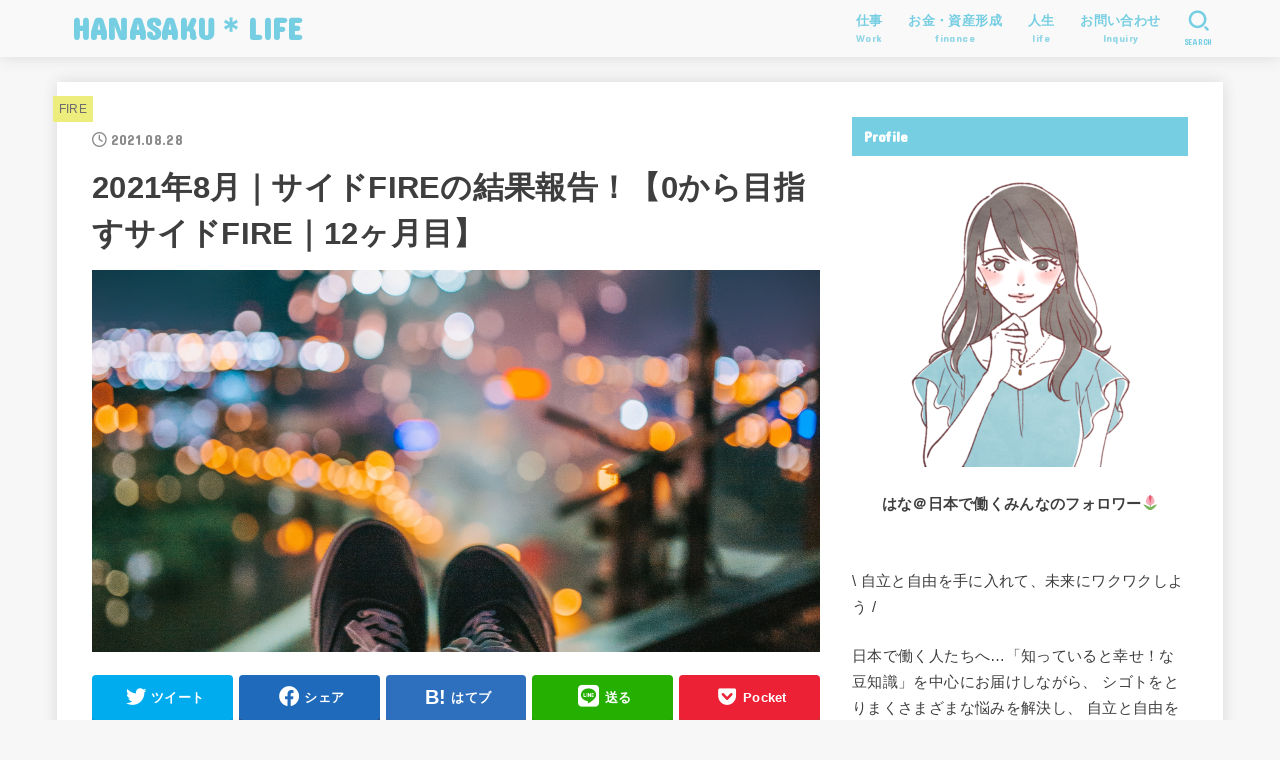

--- FILE ---
content_type: text/html; charset=UTF-8
request_url: https://hanasaku-life.com/?p=1135
body_size: 17743
content:
<!doctype html>
<html lang="ja">
<head>
<meta charset="utf-8">
<meta http-equiv="X-UA-Compatible" content="IE=edge">
<meta name="HandheldFriendly" content="True">
<meta name="MobileOptimized" content="320">
<meta name="viewport" content="width=device-width, initial-scale=1"/>
<link rel="pingback" href="https://hanasaku-life.com/xmlrpc.php">
<meta name='robots' content='index, follow, max-image-preview:large, max-snippet:-1, max-video-preview:-1' />

	<!-- This site is optimized with the Yoast SEO plugin v16.0.2 - https://yoast.com/wordpress/plugins/seo/ -->
	<title>2021年8月｜サイドFIREの結果報告！【0から目指すサイドFIRE｜12ヶ月目】 - HANASAKU＊LIFE</title>
	<link rel="canonical" href="https://hanasaku-life.com/?p=1135" />
	<meta property="og:locale" content="ja_JP" />
	<meta property="og:type" content="article" />
	<meta property="og:title" content="2021年8月｜サイドFIREの結果報告！【0から目指すサイドFIRE｜12ヶ月目】 - HANASAKU＊LIFE" />
	<meta property="og:description" content="一瞬涼しくなったと思いましたが、再び暑くなりましたね…。マスクをしていることも相まって、例年よりもなおさら暑く感じます…。 さて、学びの7月を超えての8月。サイドFIREを目指し出してから1年！恒例の「サイドFIRE結果..." />
	<meta property="og:url" content="https://hanasaku-life.com/?p=1135" />
	<meta property="og:site_name" content="HANASAKU＊LIFE" />
	<meta property="article:published_time" content="2021-08-28T12:20:13+00:00" />
	<meta property="article:modified_time" content="2021-08-28T12:32:49+00:00" />
	<meta property="og:image" content="https://hanasaku-life.com/wp-content/uploads/2021/08/life_20210828_top.jpg" />
	<meta property="og:image:width" content="2400" />
	<meta property="og:image:height" content="1260" />
	<meta name="twitter:card" content="summary_large_image" />
	<meta name="twitter:image" content="https://hanasaku-life.com/wp-content/uploads/2021/08/life_20210828_top.jpg" />
	<meta name="twitter:label1" content="によって書かれた">
	<meta name="twitter:data1" content="me">
	<meta name="twitter:label2" content="推定読書時間">
	<meta name="twitter:data2" content="2分">
	<script type="application/ld+json" class="yoast-schema-graph">{"@context":"https://schema.org","@graph":[{"@type":"WebSite","@id":"https://hanasaku-life.com/#website","url":"https://hanasaku-life.com/","name":"HANASAKU\uff0aLIFE","description":"","publisher":{"@id":"https://hanasaku-life.com/#/schema/person/45d07ebba7119da5b0ee44e5b6eda54f"},"potentialAction":[{"@type":"SearchAction","target":"https://hanasaku-life.com/?s={search_term_string}","query-input":"required name=search_term_string"}],"inLanguage":"ja"},{"@type":"ImageObject","@id":"https://hanasaku-life.com/?p=1135#primaryimage","inLanguage":"ja","url":"https://hanasaku-life.com/wp-content/uploads/2021/08/life_20210828_top.jpg","width":2400,"height":1260},{"@type":"WebPage","@id":"https://hanasaku-life.com/?p=1135#webpage","url":"https://hanasaku-life.com/?p=1135","name":"2021\u5e748\u6708\uff5c\u30b5\u30a4\u30c9FIRE\u306e\u7d50\u679c\u5831\u544a\uff01\u30100\u304b\u3089\u76ee\u6307\u3059\u30b5\u30a4\u30c9FIRE\uff5c12\u30f6\u6708\u76ee\u3011 - HANASAKU\uff0aLIFE","isPartOf":{"@id":"https://hanasaku-life.com/#website"},"primaryImageOfPage":{"@id":"https://hanasaku-life.com/?p=1135#primaryimage"},"datePublished":"2021-08-28T12:20:13+00:00","dateModified":"2021-08-28T12:32:49+00:00","breadcrumb":{"@id":"https://hanasaku-life.com/?p=1135#breadcrumb"},"inLanguage":"ja","potentialAction":[{"@type":"ReadAction","target":["https://hanasaku-life.com/?p=1135"]}]},{"@type":"BreadcrumbList","@id":"https://hanasaku-life.com/?p=1135#breadcrumb","itemListElement":[{"@type":"ListItem","position":1,"item":{"@type":"WebPage","@id":"https://hanasaku-life.com/","url":"https://hanasaku-life.com/","name":"\u30db\u30fc\u30e0"}},{"@type":"ListItem","position":2,"item":{"@type":"WebPage","@id":"https://hanasaku-life.com/?p=1135","url":"https://hanasaku-life.com/?p=1135","name":"2021\u5e748\u6708\uff5c\u30b5\u30a4\u30c9FIRE\u306e\u7d50\u679c\u5831\u544a\uff01\u30100\u304b\u3089\u76ee\u6307\u3059\u30b5\u30a4\u30c9FIRE\uff5c12\u30f6\u6708\u76ee\u3011"}}]},{"@type":"Article","@id":"https://hanasaku-life.com/?p=1135#article","isPartOf":{"@id":"https://hanasaku-life.com/?p=1135#webpage"},"author":{"@id":"https://hanasaku-life.com/#/schema/person/45d07ebba7119da5b0ee44e5b6eda54f"},"headline":"2021\u5e748\u6708\uff5c\u30b5\u30a4\u30c9FIRE\u306e\u7d50\u679c\u5831\u544a\uff01\u30100\u304b\u3089\u76ee\u6307\u3059\u30b5\u30a4\u30c9FIRE\uff5c12\u30f6\u6708\u76ee\u3011","datePublished":"2021-08-28T12:20:13+00:00","dateModified":"2021-08-28T12:32:49+00:00","mainEntityOfPage":{"@id":"https://hanasaku-life.com/?p=1135#webpage"},"commentCount":0,"publisher":{"@id":"https://hanasaku-life.com/#/schema/person/45d07ebba7119da5b0ee44e5b6eda54f"},"image":{"@id":"https://hanasaku-life.com/?p=1135#primaryimage"},"keywords":"\u6295\u8cc7,FIRE,\u30b5\u30a4\u30c9FIRE","articleSection":"FIRE","inLanguage":"ja","potentialAction":[{"@type":"CommentAction","name":"Comment","target":["https://hanasaku-life.com/?p=1135#respond"]}]},{"@type":["Person","Organization"],"@id":"https://hanasaku-life.com/#/schema/person/45d07ebba7119da5b0ee44e5b6eda54f","name":"me","image":{"@type":"ImageObject","@id":"https://hanasaku-life.com/#personlogo","inLanguage":"ja","url":"https://secure.gravatar.com/avatar/58e2af454c05818d87a05da809b6f9b8?s=96&d=mm&r=g","caption":"me"},"logo":{"@id":"https://hanasaku-life.com/#personlogo"},"sameAs":["https://hanasaku-life.com"]}]}</script>
	<!-- / Yoast SEO plugin. -->


<link rel='dns-prefetch' href='//code.typesquare.com' />
<link rel='dns-prefetch' href='//fonts.googleapis.com' />
<link rel='dns-prefetch' href='//cdnjs.cloudflare.com' />
<link rel='dns-prefetch' href='//s.w.org' />
<link rel="alternate" type="application/rss+xml" title="HANASAKU＊LIFE &raquo; フィード" href="https://hanasaku-life.com/?feed=rss2" />
<link rel="alternate" type="application/rss+xml" title="HANASAKU＊LIFE &raquo; コメントフィード" href="https://hanasaku-life.com/?feed=comments-rss2" />
<link rel="alternate" type="application/rss+xml" title="HANASAKU＊LIFE &raquo; 2021年8月｜サイドFIREの結果報告！【0から目指すサイドFIRE｜12ヶ月目】 のコメントのフィード" href="https://hanasaku-life.com/?feed=rss2&#038;p=1135" />
		<script type="text/javascript">
			window._wpemojiSettings = {"baseUrl":"https:\/\/s.w.org\/images\/core\/emoji\/13.0.1\/72x72\/","ext":".png","svgUrl":"https:\/\/s.w.org\/images\/core\/emoji\/13.0.1\/svg\/","svgExt":".svg","source":{"concatemoji":"https:\/\/hanasaku-life.com\/wp-includes\/js\/wp-emoji-release.min.js?ver=5.7.14"}};
			!function(e,a,t){var n,r,o,i=a.createElement("canvas"),p=i.getContext&&i.getContext("2d");function s(e,t){var a=String.fromCharCode;p.clearRect(0,0,i.width,i.height),p.fillText(a.apply(this,e),0,0);e=i.toDataURL();return p.clearRect(0,0,i.width,i.height),p.fillText(a.apply(this,t),0,0),e===i.toDataURL()}function c(e){var t=a.createElement("script");t.src=e,t.defer=t.type="text/javascript",a.getElementsByTagName("head")[0].appendChild(t)}for(o=Array("flag","emoji"),t.supports={everything:!0,everythingExceptFlag:!0},r=0;r<o.length;r++)t.supports[o[r]]=function(e){if(!p||!p.fillText)return!1;switch(p.textBaseline="top",p.font="600 32px Arial",e){case"flag":return s([127987,65039,8205,9895,65039],[127987,65039,8203,9895,65039])?!1:!s([55356,56826,55356,56819],[55356,56826,8203,55356,56819])&&!s([55356,57332,56128,56423,56128,56418,56128,56421,56128,56430,56128,56423,56128,56447],[55356,57332,8203,56128,56423,8203,56128,56418,8203,56128,56421,8203,56128,56430,8203,56128,56423,8203,56128,56447]);case"emoji":return!s([55357,56424,8205,55356,57212],[55357,56424,8203,55356,57212])}return!1}(o[r]),t.supports.everything=t.supports.everything&&t.supports[o[r]],"flag"!==o[r]&&(t.supports.everythingExceptFlag=t.supports.everythingExceptFlag&&t.supports[o[r]]);t.supports.everythingExceptFlag=t.supports.everythingExceptFlag&&!t.supports.flag,t.DOMReady=!1,t.readyCallback=function(){t.DOMReady=!0},t.supports.everything||(n=function(){t.readyCallback()},a.addEventListener?(a.addEventListener("DOMContentLoaded",n,!1),e.addEventListener("load",n,!1)):(e.attachEvent("onload",n),a.attachEvent("onreadystatechange",function(){"complete"===a.readyState&&t.readyCallback()})),(n=t.source||{}).concatemoji?c(n.concatemoji):n.wpemoji&&n.twemoji&&(c(n.twemoji),c(n.wpemoji)))}(window,document,window._wpemojiSettings);
		</script>
		<style type="text/css">
img.wp-smiley,
img.emoji {
	display: inline !important;
	border: none !important;
	box-shadow: none !important;
	height: 1em !important;
	width: 1em !important;
	margin: 0 .07em !important;
	vertical-align: -0.1em !important;
	background: none !important;
	padding: 0 !important;
}
</style>
	<link rel='stylesheet' id='sbi_styles-css'  href='https://hanasaku-life.com/wp-content/plugins/instagram-feed/css/sbi-styles.min.css?ver=6.0.6' type='text/css' media='all' />
<link rel='stylesheet' id='wp-block-library-css'  href='https://hanasaku-life.com/wp-includes/css/dist/block-library/style.min.css' type='text/css' media='all' />
<link rel='stylesheet' id='contact-form-7-css'  href='https://hanasaku-life.com/wp-content/plugins/contact-form-7/includes/css/styles.css?ver=5.5.6' type='text/css' media='all' />
<link rel='stylesheet' id='tinyjpfont-styles-css'  href='https://hanasaku-life.com/wp-content/plugins/japanese-font-for-tinymce/addfont.css' type='text/css' media='all' />
<link rel='stylesheet' id='toc-screen-css'  href='https://hanasaku-life.com/wp-content/plugins/table-of-contents-plus/screen.min.css?ver=2106' type='text/css' media='all' />
<link rel='stylesheet' id='yyi_rinker_stylesheet-css'  href='https://hanasaku-life.com/wp-content/plugins/yyi-rinker/css/style.css?v=1.1.8' type='text/css' media='all' />
<link rel='stylesheet' id='stk_style-css'  href='https://hanasaku-life.com/wp-content/themes/jstork19/style.css?ver=3.3' type='text/css' media='all' />
<style id='stk_style-inline-css' type='text/css'>
.wp-block .________{color:inherit}body{--stk-base-font-family:"游ゴシック","Yu Gothic","游ゴシック体","YuGothic","Hiragino Kaku Gothic ProN",Meiryo,sans-serif;--stk-base-font-size-pc:103%;--stk-base-font-size-sp:103%;--stk-font-awesome-free:"Font Awesome 6 Free";--stk-font-awesome-brand:"Font Awesome 6 Brands";--wp--preset--font-size--medium:clamp(1.2em,2.5vw,20px);--wp--preset--font-size--large:clamp(1.5em,4.5vw,36px);--wp--preset--font-size--x-large:clamp(1.9em,5.25vw,42px);--main-text-color:#3E3E3E;--main-link-color:#76cee2;--main-link-color-hover:#e2e098;--main-ttl-bg:#76cee2;--main-ttl-bg-rgba:rgba(118,206,226,.1);--main-ttl-color:#fff;--header-bg:#f9f9f9;--header-bg-overlay:#fff;--header-logo-color:#76cee2;--header-text-color:#76cee2;--inner-content-bg:#fff;--label-bg:#eded7d;--label-text-color:#6d6d6d;--slider-text-color:#444;--side-text-color:#3e3e3e;--footer-bg:#7c7c7c;--footer-text-color:#CACACA;--footer-link-color:#f7f7f7;--new-mark-bg:#ff6347;--oc-box-blue:#82c8e2;--oc-box-blue-inner:#d4f3ff;--oc-box-red:#ee5656;--oc-box-red-inner:#feeeed;--oc-box-yellow:#f7cf2e;--oc-box-yellow-inner:#fffae2;--oc-box-green:#39cd75;--oc-box-green-inner:#e8fbf0;--oc-box-pink:#f7b2b2;--oc-box-pink-inner:#fee;--oc-box-gray:#9c9c9c;--oc-box-gray-inner:#f5f5f5;--oc-box-black:#313131;--oc-box-black-inner:#404040;--oc-btn-rich_yellow:#f7cf2e;--oc-btn-rich_yellow-sdw:#ecb254;--oc-btn-rich_pink:#ee5656;--oc-btn-rich_pink-sdw:#d34e4e;--oc-btn-rich_orange:#ef9b2f;--oc-btn-rich_orange-sdw:#cc8c23;--oc-btn-rich_green:#39cd75;--oc-btn-rich_green-sdw:#1eae59;--oc-btn-rich_blue:#19b4ce;--oc-btn-rich_blue-sdw:#07889d;--oc-base-border-color:rgba(125,125,125,.3);--oc-has-background-basic-padding:.9em 1.1em}
@media only screen and (max-width:480px){#toc_container{font-size:90%}}#toc_container{width:100%!important;padding:1.2em;border:5px solid rgba(100,100,100,.2)}#toc_container li{margin:1em 0;font-weight:bold}#toc_container li li{font-weight:normal;margin:.5em 0}#toc_container li::before{content:none}#toc_container .toc_number{display:inline-block;font-weight:bold;font-size:75%;background-color:var(--main-ttl-bg);color:var(--main-ttl-color);min-width:2.1em;min-height:2.1em;line-height:2.1;text-align:center;border-radius:1em;margin-right:.3em;padding:0 7px}#toc_container a{color:inherit;text-decoration:none}#toc_container a:hover{text-decoration:underline}#toc_container p.toc_title{max-width:580px;font-weight:bold;text-align:left;margin:0 auto;font-size:100%;vertical-align:middle}#toc_container .toc_title::before{display:inline-block;font-family:"Font Awesome 5 Free";font-weight:900;content:"\f03a";margin-right:.8em;margin-left:.4em;transform:scale(1.4);color:var(--main-ttl-bg)}#toc_container .toc_title .toc_toggle{font-size:80%;font-weight:normal;margin-left:.2em}#toc_container .toc_list{max-width:580px;margin-left:auto;margin-right:auto}#toc_container .toc_list>li{padding-left:0}
</style>
<link rel='stylesheet' id='gf_font-css'  href='https://fonts.googleapis.com/css?family=Concert+One&#038;display=swap' type='text/css' media='all' />
<style id='gf_font-inline-css' type='text/css'>
.gf {font-family: "Concert One", "游ゴシック", "Yu Gothic", "游ゴシック体", "YuGothic", "Hiragino Kaku Gothic ProN", Meiryo, sans-serif;}
</style>
<link rel='stylesheet' id='fontawesome-css'  href='https://cdnjs.cloudflare.com/ajax/libs/font-awesome/6.1.1/css/all.min.css' type='text/css' media='all' />
<script type='text/javascript' src='https://hanasaku-life.com/wp-includes/js/jquery/jquery.min.js?ver=3.5.1' id='jquery-core-js'></script>
<script type='text/javascript' src='https://hanasaku-life.com/wp-includes/js/jquery/jquery-migrate.min.js?ver=3.3.2' id='jquery-migrate-js'></script>
<script type='text/javascript' src='//code.typesquare.com/static/5b0e3c4aee6847bda5a036abac1e024a/ts307f.js?fadein=0&#038;ver=2.0.2' id='typesquare_std-js'></script>
<script type='text/javascript' src='https://hanasaku-life.com/wp-content/plugins/yyi-rinker/js/event-tracking.js?v=1.1.8' id='yyi_rinker_event_tracking_script-js'></script>
<link rel="https://api.w.org/" href="https://hanasaku-life.com/index.php?rest_route=/" /><link rel="alternate" type="application/json" href="https://hanasaku-life.com/index.php?rest_route=/wp/v2/posts/1135" /><link rel="EditURI" type="application/rsd+xml" title="RSD" href="https://hanasaku-life.com/xmlrpc.php?rsd" />
<link rel="wlwmanifest" type="application/wlwmanifest+xml" href="https://hanasaku-life.com/wp-includes/wlwmanifest.xml" /> 

<link rel='shortlink' href='https://hanasaku-life.com/?p=1135' />
<link rel="alternate" type="application/json+oembed" href="https://hanasaku-life.com/index.php?rest_route=%2Foembed%2F1.0%2Fembed&#038;url=https%3A%2F%2Fhanasaku-life.com%2F%3Fp%3D1135" />
<link rel="alternate" type="text/xml+oembed" href="https://hanasaku-life.com/index.php?rest_route=%2Foembed%2F1.0%2Fembed&#038;url=https%3A%2F%2Fhanasaku-life.com%2F%3Fp%3D1135&#038;format=xml" />
<script type="text/javascript" language="javascript">
    var vc_pid = "887017899";
</script><script type="text/javascript" src="//aml.valuecommerce.com/vcdal.js" async></script><style>
.yyi-rinker-images {
    display: flex;
    justify-content: center;
    align-items: center;
    position: relative;

}
div.yyi-rinker-image img.yyi-rinker-main-img.hidden {
    display: none;
}

.yyi-rinker-images-arrow {
    cursor: pointer;
    position: absolute;
    top: 50%;
    display: block;
    margin-top: -11px;
    opacity: 0.6;
    width: 22px;
}

.yyi-rinker-images-arrow-left{
    left: -10px;
}
.yyi-rinker-images-arrow-right{
    right: -10px;
}

.yyi-rinker-images-arrow-left.hidden {
    display: none;
}

.yyi-rinker-images-arrow-right.hidden {
    display: none;
}
div.yyi-rinker-contents.yyi-rinker-design-tate  div.yyi-rinker-box{
    flex-direction: column;
}

div.yyi-rinker-contents.yyi-rinker-design-slim div.yyi-rinker-box .yyi-rinker-links {
    flex-direction: column;
}

div.yyi-rinker-contents.yyi-rinker-design-slim div.yyi-rinker-info {
    width: 100%;
}

div.yyi-rinker-contents.yyi-rinker-design-slim .yyi-rinker-title {
    text-align: center;
}

div.yyi-rinker-contents.yyi-rinker-design-slim .yyi-rinker-links {
    text-align: center;
}
div.yyi-rinker-contents.yyi-rinker-design-slim .yyi-rinker-image {
    margin: auto;
}

div.yyi-rinker-contents.yyi-rinker-design-slim div.yyi-rinker-info ul.yyi-rinker-links li {
	align-self: stretch;
}
div.yyi-rinker-contents.yyi-rinker-design-slim div.yyi-rinker-box div.yyi-rinker-info {
	padding: 0;
}
div.yyi-rinker-contents.yyi-rinker-design-slim div.yyi-rinker-box {
	flex-direction: column;
	padding: 14px 5px 0;
}

.yyi-rinker-design-slim div.yyi-rinker-box div.yyi-rinker-info {
	text-align: center;
}

.yyi-rinker-design-slim div.price-box span.price {
	display: block;
}

div.yyi-rinker-contents.yyi-rinker-design-slim div.yyi-rinker-info div.yyi-rinker-title a{
	font-size:16px;
}

div.yyi-rinker-contents.yyi-rinker-design-slim ul.yyi-rinker-links li.amazonkindlelink:before,  div.yyi-rinker-contents.yyi-rinker-design-slim ul.yyi-rinker-links li.amazonlink:before,  div.yyi-rinker-contents.yyi-rinker-design-slim ul.yyi-rinker-links li.rakutenlink:before,  div.yyi-rinker-contents.yyi-rinker-design-slim ul.yyi-rinker-links li.yahoolink:before {
	font-size:12px;
}

div.yyi-rinker-contents.yyi-rinker-design-slim ul.yyi-rinker-links li a {
	font-size: 13px;
}
.entry-content ul.yyi-rinker-links li {
	padding: 0;
}

				</style><script async src="https://pagead2.googlesyndication.com/pagead/js/adsbygoogle.js?client=ca-pub-3540960582355505"
     crossorigin="anonymous"></script>
		<meta name="thumbnail" content="https://hanasaku-life.com/wp-content/uploads/2021/08/life_20210828_top.jpg" />
		<link rel="icon" href="https://hanasaku-life.com/wp-content/uploads/2022/04/cropped-d8a285b56e3fb15cf8683bec1ffc056a-32x32.png" sizes="32x32" />
<link rel="icon" href="https://hanasaku-life.com/wp-content/uploads/2022/04/cropped-d8a285b56e3fb15cf8683bec1ffc056a-192x192.png" sizes="192x192" />
<link rel="apple-touch-icon" href="https://hanasaku-life.com/wp-content/uploads/2022/04/cropped-d8a285b56e3fb15cf8683bec1ffc056a-180x180.png" />
<meta name="msapplication-TileImage" content="https://hanasaku-life.com/wp-content/uploads/2022/04/cropped-d8a285b56e3fb15cf8683bec1ffc056a-270x270.png" />
<script async src="https://www.googletagmanager.com/gtag/js?id=UA-171104055-1"></script>
<script>
    window.dataLayer = window.dataLayer || [];
    function gtag(){dataLayer.push(arguments);}
    gtag('js', new Date());

    gtag('config', 'UA-171104055-1');
</script></head>
<body class="post-template-default single single-post postid-1135 single-format-standard wp-embed-responsive h_stitch bgfull">

<div id="container">

<header id="header" class="stk_header"><div class="inner-header wrap"><div class="site__logo fs_m"><p class="site__logo__title text gf"><a href="https://hanasaku-life.com" class="text-logo-link">HANASAKU＊LIFE</a></p></div><nav class="stk_g_nav"><ul id="menu-%e3%83%a1%e3%82%a4%e3%83%b3%e3%83%a1%e3%83%8b%e3%83%a5%e3%83%bc" class="ul__g_nav"><li id="menu-item-192" class="menu-item menu-item-type-taxonomy menu-item-object-category menu-item-has-children menu-item-192"><a href="https://hanasaku-life.com/?cat=4"><span class="gnav_ttl">仕事</span><span class="gf">Work</span></a>
<ul class="sub-menu">
	<li id="menu-item-1227" class="menu-item menu-item-type-taxonomy menu-item-object-category menu-item-1227"><a href="https://hanasaku-life.com/?cat=4">本業</a></li>
	<li id="menu-item-81" class="menu-item menu-item-type-taxonomy menu-item-object-category menu-item-81"><a href="https://hanasaku-life.com/?cat=26"><span class="gnav_ttl">複業</span><span class="gf">parallel work</span></a></li>
	<li id="menu-item-1238" class="menu-item menu-item-type-taxonomy menu-item-object-category menu-item-1238"><a href="https://hanasaku-life.com/?cat=135">税金</a></li>
</ul>
</li>
<li id="menu-item-132" class="menu-item menu-item-type-taxonomy menu-item-object-category current-post-ancestor menu-item-has-children menu-item-132"><a href="https://hanasaku-life.com/?cat=35"><span class="gnav_ttl">お金・資産形成</span><span class="gf">finance</span></a>
<ul class="sub-menu">
	<li id="menu-item-360" class="menu-item menu-item-type-taxonomy menu-item-object-category current-post-ancestor current-menu-parent current-post-parent menu-item-360"><a href="https://hanasaku-life.com/?cat=76">FIRE</a></li>
	<li id="menu-item-283" class="menu-item menu-item-type-taxonomy menu-item-object-category menu-item-283"><a href="https://hanasaku-life.com/?cat=60">つみたてNISA</a></li>
	<li id="menu-item-284" class="menu-item menu-item-type-taxonomy menu-item-object-category menu-item-284"><a href="https://hanasaku-life.com/?cat=61">高配当株投資・REIT</a></li>
	<li id="menu-item-326" class="menu-item menu-item-type-taxonomy menu-item-object-category menu-item-326"><a href="https://hanasaku-life.com/?cat=66">節税・節約</a></li>
</ul>
</li>
<li id="menu-item-36" class="menu-item menu-item-type-taxonomy menu-item-object-category menu-item-36"><a href="https://hanasaku-life.com/?cat=11"><span class="gnav_ttl">人生</span><span class="gf">life</span></a></li>
<li id="menu-item-224" class="menu-item menu-item-type-post_type menu-item-object-page menu-item-224"><a title="Inquiry" href="https://hanasaku-life.com/?page_id=220"><span class="gnav_ttl">お問い合わせ</span><span class="gf">Inquiry</span></a></li>
</ul></nav><a href="#searchbox" data-remodal-target="searchbox" class="nav_btn search_btn">
			<svg version="1.1" id="svgicon_search_btn" class="stk_svgicon nav_btn__svgicon" xmlns="http://www.w3.org/2000/svg" xmlns:xlink="http://www.w3.org/1999/xlink" x="0px"
				y="0px" viewBox="0 0 50 50" style="enable-background:new 0 0 50 50;" xml:space="preserve">
				<path fill="" d="M44.35,48.52l-4.95-4.95c-1.17-1.17-1.17-3.07,0-4.24l0,0c1.17-1.17,3.07-1.17,4.24,0l4.95,4.95c1.17,1.17,1.17,3.07,0,4.24
					l0,0C47.42,49.7,45.53,49.7,44.35,48.52z"/>
				<path fill="" d="M22.81,7c8.35,0,15.14,6.79,15.14,15.14s-6.79,15.14-15.14,15.14S7.67,30.49,7.67,22.14S14.46,7,22.81,7 M22.81,1
				C11.13,1,1.67,10.47,1.67,22.14s9.47,21.14,21.14,21.14s21.14-9.47,21.14-21.14S34.49,1,22.81,1L22.81,1z"/>
			</svg>
			<span class="text gf">search</span></a></div></header>
<div id="content">
<div id="inner-content" class="fadeIn wrap">

<main id="main">
<article id="post-1135" class="post-1135 post type-post status-publish format-standard has-post-thumbnail hentry category-fire tag-37 tag-fire article">
<header class="article-header entry-header">

<p class="byline entry-meta vcard"><span class="cat-name cat-id-76"><a href="https://hanasaku-life.com/?cat=76">FIRE</a></span><time class="time__date gf entry-date updated" datetime="2021-08-28">2021.08.28</time></p><h1 class="entry-title post-title" itemprop="headline" rel="bookmark">2021年8月｜サイドFIREの結果報告！【0から目指すサイドFIRE｜12ヶ月目】</h1><figure class="eyecatch stk_post_main_thum"><img width="2400" height="1260" src="https://hanasaku-life.com/wp-content/uploads/2021/08/life_20210828_top.jpg" class="stk_post_main_thum__img wp-post-image" alt="" srcset="https://hanasaku-life.com/wp-content/uploads/2021/08/life_20210828_top.jpg 2400w, https://hanasaku-life.com/wp-content/uploads/2021/08/life_20210828_top-300x158.jpg 300w, https://hanasaku-life.com/wp-content/uploads/2021/08/life_20210828_top-1024x538.jpg 1024w, https://hanasaku-life.com/wp-content/uploads/2021/08/life_20210828_top-768x403.jpg 768w, https://hanasaku-life.com/wp-content/uploads/2021/08/life_20210828_top-1536x806.jpg 1536w, https://hanasaku-life.com/wp-content/uploads/2021/08/life_20210828_top-2048x1075.jpg 2048w" sizes="(max-width: 2400px) 100vw, 2400px" /></figure><ul class="sns_btn__ul"><li class="sns_btn__li twitter"><a class="sns_btn__link" target="blank" 
				href="//twitter.com/intent/tweet?url=https%3A%2F%2Fhanasaku-life.com%2F%3Fp%3D1135&text=2021%E5%B9%B48%E6%9C%88%EF%BD%9C%E3%82%B5%E3%82%A4%E3%83%89FIRE%E3%81%AE%E7%B5%90%E6%9E%9C%E5%A0%B1%E5%91%8A%EF%BC%81%E3%80%900%E3%81%8B%E3%82%89%E7%9B%AE%E6%8C%87%E3%81%99%E3%82%B5%E3%82%A4%E3%83%89FIRE%EF%BD%9C12%E3%83%B6%E6%9C%88%E7%9B%AE%E3%80%91&tw_p=tweetbutton" 
				onclick="window.open(this.href, 'tweetwindow', 'width=550, height=450,personalbar=0,toolbar=0,scrollbars=1,resizable=1'); return false;
				">
				<span class="sns_btn__text">ツイート</span></a></li><li class="sns_btn__li facebook"><a class="sns_btn__link" 
				href="//www.facebook.com/sharer.php?src=bm&u=https%3A%2F%2Fhanasaku-life.com%2F%3Fp%3D1135&t=2021%E5%B9%B48%E6%9C%88%EF%BD%9C%E3%82%B5%E3%82%A4%E3%83%89FIRE%E3%81%AE%E7%B5%90%E6%9E%9C%E5%A0%B1%E5%91%8A%EF%BC%81%E3%80%900%E3%81%8B%E3%82%89%E7%9B%AE%E6%8C%87%E3%81%99%E3%82%B5%E3%82%A4%E3%83%89FIRE%EF%BD%9C12%E3%83%B6%E6%9C%88%E7%9B%AE%E3%80%91" 
				onclick="javascript:window.open(this.href, '', 'menubar=no,toolbar=no,resizable=yes,scrollbars=yes,height=300,width=600');return false;
				">
				<span class="sns_btn__text">シェア</span></a></li><li class="sns_btn__li hatebu"><a class="sns_btn__link" target="_blank"
				href="//b.hatena.ne.jp/add?mode=confirm&url=https://hanasaku-life.com/?p=1135
				&title=2021%E5%B9%B48%E6%9C%88%EF%BD%9C%E3%82%B5%E3%82%A4%E3%83%89FIRE%E3%81%AE%E7%B5%90%E6%9E%9C%E5%A0%B1%E5%91%8A%EF%BC%81%E3%80%900%E3%81%8B%E3%82%89%E7%9B%AE%E6%8C%87%E3%81%99%E3%82%B5%E3%82%A4%E3%83%89FIRE%EF%BD%9C12%E3%83%B6%E6%9C%88%E7%9B%AE%E3%80%91" 
				onclick="window.open(this.href, 'HBwindow', 'width=600, height=400, menubar=no, toolbar=no, scrollbars=yes'); return false;
				">
				<span class="sns_btn__text">はてブ</span></a></li><li class="sns_btn__li line"><a class="sns_btn__link" target="_blank"
				href="//line.me/R/msg/text/?2021%E5%B9%B48%E6%9C%88%EF%BD%9C%E3%82%B5%E3%82%A4%E3%83%89FIRE%E3%81%AE%E7%B5%90%E6%9E%9C%E5%A0%B1%E5%91%8A%EF%BC%81%E3%80%900%E3%81%8B%E3%82%89%E7%9B%AE%E6%8C%87%E3%81%99%E3%82%B5%E3%82%A4%E3%83%89FIRE%EF%BD%9C12%E3%83%B6%E6%9C%88%E7%9B%AE%E3%80%91%0Ahttps%3A%2F%2Fhanasaku-life.com%2F%3Fp%3D1135
				">
				<span class="sns_btn__text">送る</span></a></li><li class="sns_btn__li pocket"><a class="sns_btn__link" 
				href="//getpocket.com/edit?url=https://hanasaku-life.com/?p=1135&title=2021%E5%B9%B48%E6%9C%88%EF%BD%9C%E3%82%B5%E3%82%A4%E3%83%89FIRE%E3%81%AE%E7%B5%90%E6%9E%9C%E5%A0%B1%E5%91%8A%EF%BC%81%E3%80%900%E3%81%8B%E3%82%89%E7%9B%AE%E6%8C%87%E3%81%99%E3%82%B5%E3%82%A4%E3%83%89FIRE%EF%BD%9C12%E3%83%B6%E6%9C%88%E7%9B%AE%E3%80%91" 
				onclick="window.open(this.href, 'Pocketwindow', 'width=550, height=350, menubar=no, toolbar=no, scrollbars=yes'); return false;
				">
				<span class="sns_btn__text">Pocket</span></a></li></ul>
</header>

<section class="entry-content cf">


<p>一瞬涼しくなったと思いましたが、再び暑くなりましたね…。マスクをしていることも相まって、例年よりもなおさら暑く感じます…。</p>



<p>さて、学びの7月を超えての8月。サイドFIREを目指し出してから1年！恒例の<strong><span class="span-stk-maker-blue"><span class="span-stk-maker-green">「サイドFIRE結果報告」</span></span></strong>です！</p>



<p>※ 9月上旬にほぼ確実に出て行く支出も加味した上で算出しています。</p>



<div id="toc_container" class="toc_light_blue no_bullets"><p class="toc_title">Contents</p><ul class="toc_list"><li><a href="#2021FIRE"><span class="toc_number toc_depth_1">1</span> 【再掲】2021年｜サイドFIRE計画の目標</a></li><li><a href="#20217FIRE"><span class="toc_number toc_depth_1">2</span> 2021年7月｜サイドFIRE計画の進捗</a></li><li><a href="#20218"><span class="toc_number toc_depth_1">3</span> 2021年8月｜アセットアロケーション</a></li></ul></div>
<h2><span id="2021FIRE">【再掲】2021年｜サイドFIRE計画の目標</span></h2>



<p>しつこいですが前提…ということで再掲です！笑</p>



<p>2021年のサイドFIRE計画の目標は<strong><span class="span-stk-maker-yellow">「金融資産合計840万円（夢は大きく1000万円！）」</span></strong>を目指しています！</p>


<div class="related_article typesimple"><a class="related_article__link no-icon" href="https://hanasaku-life.com/?p=903"><figure class="eyecatch of-cover thum"><img width="485" height="300" src="https://hanasaku-life.com/wp-content/uploads/2021/01/20210131_top-485x300.jpg" class="archives-eyecatch-image attachment-oc-post-thum wp-post-image" alt="" loading="lazy" /></figure><div class="related_article__meta archives_post__meta inbox"><div class="related_article__ttl ttl"><span class="labeltext">関連記事</span>【旅行×複業×FIRE】2021年の抱負！（やりたいことはなんでもやり、毎日笑顔で、金融資産1000万円！）</div><time class="time__date gf undo">2022.04.11</time></div></a></div>


<div class="wp-block-stk-plugin-voicecomment voice default l icon_default"><figure class="icon"><img class="voice_icon__img" src="https://hanasaku-life.com/wp-content/uploads/2020/05/491f810aef5ae5830ef97939e44a5e0a.jpg"/></figure><div class="voicecomment">
<p><strong><span class="span-stk-maker-pink">大好きな「旅行」もしながら、「志事（本業・複業）」を通じて、心豊かに「FIRE」することを目指してます！</span></strong></p>



<p>誰でも、自由と資産形成は両立できることを体現・証明したいです！</p>
</div></div>



<h2><span id="20217FIRE">2021年7月｜サイドFIRE計画の進捗</span></h2>



<p>2021年末の着地目標<strong><span class="span-stk-maker-blue"><span class="span-stk-maker-yellow">「8,374,513円」</span></span></strong>に対し、<strong><span class="span-stk-maker-pink">「<strong><strong><strong><strong><strong><strong>8,106,165</strong></strong></strong></strong></strong></strong>円」（94.76%）</span></strong>となりました！</p>



<p>2ヶ月前に比べると<strong>「＋約25万円」</strong>です！</p>



<div class="wp-block-stk-plugin-voicecomment voice default l icon_default"><figure class="icon"><img class="voice_icon__img" src="https://hanasaku-life.com/wp-content/uploads/2020/09/f268e5ef6b597ebdc19131235838d54b.jpg"/></figure><div class="voicecomment">
<p>十分な貯蓄量だとは思っていますが、ここ数ヶ月ほど40万前後の貯蓄で来ていたのでなんだか物足りなく感じますね…</p>
</div></div>



<ol><li>7月に<strong><span class="span-stk-maker-blue">複業を1つ減らしたことによる収入減</span></strong></li><li><strong><span class="span-stk-maker-blue">クレジットカードの利用料が先月より増えた</span></strong></li></ol>



<p>ことが大きな原因。やはり資産形成の基本は<strong><span class="span-stk-maker-yellow">「節約（支出の最適化）」</span></strong>ですね…！</p>



<p>今振り返ってみると先月と同じこと言ってるんですが、短期間で一気に資産形成するのが難しいのと同様に、日々変化や学びはもちろんあるものの資産形成のやり方も大きく変わるわけではないですからね。言うことが変わらないのもある意味当然です！</p>



<div class="wp-block-stk-plugin-voicecomment voice default l icon_default"><figure class="icon"><img class="voice_icon__img" src="https://hanasaku-life.com/wp-content/uploads/2020/05/491f810aef5ae5830ef97939e44a5e0a.jpg"/></figure><div class="voicecomment">
<p>【再掲】<strong><span class="span-stk-maker-yellow">わたしのサイドFIRE計画は複業をメインにした入金力の拡大による資産形成がベース</span></strong>です。あいかわらずですが、複数の複業を本業と並行させ、事業所得をまるっと資産形成にあてるというスタイルはかわっておりません。</p>



<p>「給与所得」＝「生活費＋浪費」、「事業所得」＝「投資資金」です。給与所得は昇給により、多少余力が出てきましたが、所得税・昨年所得に対する住民税・社会保険料があがるので手取りがそんなに増えないです…。悲しい…</p>
</div></div>


<div class="related_article typesimple"><a class="related_article__link no-icon" href="https://hanasaku-life.com/?p=382"><figure class="eyecatch of-cover thum"><img width="485" height="300" src="https://hanasaku-life.com/wp-content/uploads/2020/09/20200918_top-485x300.jpg" class="archives-eyecatch-image attachment-oc-post-thum wp-post-image" alt="" loading="lazy" /></figure><div class="related_article__meta archives_post__meta inbox"><div class="related_article__ttl ttl"><span class="labeltext">関連記事</span>複業（副業）で目指す、わたしの「サイドFIRE」計画【0から目指すサイドFIRE】</div><time class="time__date gf undo">2020.10.25</time></div></a></div>


<h2 class="is-style-normal"><span id="20218">2021年8月｜アセットアロケーション</span></h2>



<p>さて、現時点での<span style="" class="span-stk-maker-yellow"><b>わたしのアセットアロケーション</b></span>も公開です！</p>



<figure class="wp-block-image size-large"><img loading="lazy" width="942" height="612" src="https://hanasaku-life.com/wp-content/uploads/2021/08/life_20210828_1.png" alt="" class="wp-image-1136" srcset="https://hanasaku-life.com/wp-content/uploads/2021/08/life_20210828_1.png 942w, https://hanasaku-life.com/wp-content/uploads/2021/08/life_20210828_1-300x195.png 300w, https://hanasaku-life.com/wp-content/uploads/2021/08/life_20210828_1-768x499.png 768w" sizes="(max-width: 942px) 100vw, 942px" /><figcaption>2021年8月末時点</figcaption></figure>



<p>先月はこちらです！</p>



<figure class="wp-block-image size-large"><img loading="lazy" width="946" height="610" src="https://hanasaku-life.com/wp-content/uploads/2021/07/320e94dbcb41be537765834cabb64f8d.png" alt="" class="wp-image-1115" srcset="https://hanasaku-life.com/wp-content/uploads/2021/07/320e94dbcb41be537765834cabb64f8d.png 946w, https://hanasaku-life.com/wp-content/uploads/2021/07/320e94dbcb41be537765834cabb64f8d-300x193.png 300w, https://hanasaku-life.com/wp-content/uploads/2021/07/320e94dbcb41be537765834cabb64f8d-768x495.png 768w" sizes="(max-width: 946px) 100vw, 946px" /><figcaption>2021年7月末時点</figcaption></figure>



<div class="wp-block-stk-plugin-voicecomment voice default l icon_default"><figure class="icon"><img class="voice_icon__img" src="https://hanasaku-life.com/wp-content/uploads/2021/06/IMG_4416.jpg"/></figure><div class="voicecomment">
<p><strong>あれ、仮想通貨消えた…？</strong></p>
</div></div>



<p>仮想通貨は完全撤退したわけではありませんが、基本的に今後撤退する意思を固め、今まで買い付け費用としてプールしていた買付費用を通常の銀行口座へ戻してしまいました！ビビリなわたしはボラティリティの大きさについていけませんでした…（涙）</p>



<p>しばらくは投資信託をメインに、日本・米国の高配当株やETFをメインにちょっとずつ買い増していこうかなと思います！</p>



<p>1年経って自分の心地よい投資スタイルについて理解してきたものの、近頃の投資方針には迷ってしまいます。投資2年目も日々学びつつ、サイドFIREができる状態を目指して資産形成にはげみ、人生を豊かにしていきたいと思います！</p>



<p>ふたたびコロナのデルタ株が騒がれていてこの先も読めない日々が続きますが、自分にできることをしていきましょう！Make flowers bloom in your life!</p>



<p></p>

</section>

<footer class="article-footer"><ul class="post-categories">
	<li><a href="https://hanasaku-life.com/?cat=76" rel="category">FIRE</a></li></ul><ul class="post-categories tags"><li><a href="https://hanasaku-life.com/?tag=%e6%8a%95%e8%b3%87" rel="tag">投資</a></li><li><a href="https://hanasaku-life.com/?tag=fire" rel="tag">FIRE</a></li><li><a href="https://hanasaku-life.com/?tag=%e3%82%b5%e3%82%a4%e3%83%89fire" rel="tag">サイドFIRE</a></li></ul></footer>
</article>

<div id="single_foot">

<div class="fb-likebtn" style="background-image: url(https://hanasaku-life.com/wp-content/uploads/2021/08/life_20210828_top.jpg);">
		<div class="inner"><p class="like_text gf">FOLLOW</p><a class="followbtn btn_twitter" href="https://twitter.com/hana39_channel" target="_blank">Twitter</a><a class="followbtn btn_youtube" href="https://www.youtube.com/channel/UCeM3_pL3tFdipUI4fwZCPLQ" target="_blank">YouTube</a></div>
		</div><div class="sharewrap"><ul class="sns_btn__ul"><li class="sns_btn__li twitter"><a class="sns_btn__link" target="blank" 
				href="//twitter.com/intent/tweet?url=https%3A%2F%2Fhanasaku-life.com%2F%3Fp%3D1135&text=2021%E5%B9%B48%E6%9C%88%EF%BD%9C%E3%82%B5%E3%82%A4%E3%83%89FIRE%E3%81%AE%E7%B5%90%E6%9E%9C%E5%A0%B1%E5%91%8A%EF%BC%81%E3%80%900%E3%81%8B%E3%82%89%E7%9B%AE%E6%8C%87%E3%81%99%E3%82%B5%E3%82%A4%E3%83%89FIRE%EF%BD%9C12%E3%83%B6%E6%9C%88%E7%9B%AE%E3%80%91&tw_p=tweetbutton" 
				onclick="window.open(this.href, 'tweetwindow', 'width=550, height=450,personalbar=0,toolbar=0,scrollbars=1,resizable=1'); return false;
				">
				<span class="sns_btn__text">ツイート</span></a></li><li class="sns_btn__li facebook"><a class="sns_btn__link" 
				href="//www.facebook.com/sharer.php?src=bm&u=https%3A%2F%2Fhanasaku-life.com%2F%3Fp%3D1135&t=2021%E5%B9%B48%E6%9C%88%EF%BD%9C%E3%82%B5%E3%82%A4%E3%83%89FIRE%E3%81%AE%E7%B5%90%E6%9E%9C%E5%A0%B1%E5%91%8A%EF%BC%81%E3%80%900%E3%81%8B%E3%82%89%E7%9B%AE%E6%8C%87%E3%81%99%E3%82%B5%E3%82%A4%E3%83%89FIRE%EF%BD%9C12%E3%83%B6%E6%9C%88%E7%9B%AE%E3%80%91" 
				onclick="javascript:window.open(this.href, '', 'menubar=no,toolbar=no,resizable=yes,scrollbars=yes,height=300,width=600');return false;
				">
				<span class="sns_btn__text">シェア</span></a></li><li class="sns_btn__li hatebu"><a class="sns_btn__link" target="_blank"
				href="//b.hatena.ne.jp/add?mode=confirm&url=https://hanasaku-life.com/?p=1135
				&title=2021%E5%B9%B48%E6%9C%88%EF%BD%9C%E3%82%B5%E3%82%A4%E3%83%89FIRE%E3%81%AE%E7%B5%90%E6%9E%9C%E5%A0%B1%E5%91%8A%EF%BC%81%E3%80%900%E3%81%8B%E3%82%89%E7%9B%AE%E6%8C%87%E3%81%99%E3%82%B5%E3%82%A4%E3%83%89FIRE%EF%BD%9C12%E3%83%B6%E6%9C%88%E7%9B%AE%E3%80%91" 
				onclick="window.open(this.href, 'HBwindow', 'width=600, height=400, menubar=no, toolbar=no, scrollbars=yes'); return false;
				">
				<span class="sns_btn__text">はてブ</span></a></li><li class="sns_btn__li line"><a class="sns_btn__link" target="_blank"
				href="//line.me/R/msg/text/?2021%E5%B9%B48%E6%9C%88%EF%BD%9C%E3%82%B5%E3%82%A4%E3%83%89FIRE%E3%81%AE%E7%B5%90%E6%9E%9C%E5%A0%B1%E5%91%8A%EF%BC%81%E3%80%900%E3%81%8B%E3%82%89%E7%9B%AE%E6%8C%87%E3%81%99%E3%82%B5%E3%82%A4%E3%83%89FIRE%EF%BD%9C12%E3%83%B6%E6%9C%88%E7%9B%AE%E3%80%91%0Ahttps%3A%2F%2Fhanasaku-life.com%2F%3Fp%3D1135
				">
				<span class="sns_btn__text">送る</span></a></li><li class="sns_btn__li pocket"><a class="sns_btn__link" 
				href="//getpocket.com/edit?url=https://hanasaku-life.com/?p=1135&title=2021%E5%B9%B48%E6%9C%88%EF%BD%9C%E3%82%B5%E3%82%A4%E3%83%89FIRE%E3%81%AE%E7%B5%90%E6%9E%9C%E5%A0%B1%E5%91%8A%EF%BC%81%E3%80%900%E3%81%8B%E3%82%89%E7%9B%AE%E6%8C%87%E3%81%99%E3%82%B5%E3%82%A4%E3%83%89FIRE%EF%BD%9C12%E3%83%B6%E6%9C%88%E7%9B%AE%E3%80%91" 
				onclick="window.open(this.href, 'Pocketwindow', 'width=550, height=350, menubar=no, toolbar=no, scrollbars=yes'); return false;
				">
				<span class="sns_btn__text">Pocket</span></a></li></ul></div>	<div id="respond" class="comment-respond">
		<h3 id="reply-title" class="comment-reply-title">コメントを残す <small><a rel="nofollow" id="cancel-comment-reply-link" href="/?p=1135#respond" style="display:none;">コメントをキャンセル</a></small></h3><form action="https://hanasaku-life.com/wp-comments-post.php" method="post" id="commentform" class="comment-form" novalidate><p class="comment-notes"><span id="email-notes">メールアドレスが公開されることはありません。</span> <span class="required">*</span> が付いている欄は必須項目です</p><p class="comment-form-comment"><label for="comment">コメント</label> <textarea id="comment" name="comment" cols="45" rows="8" maxlength="65525" required="required"></textarea></p><p class="comment-form-author"><label for="author">名前 <span class="required">*</span></label> <input id="author" name="author" type="text" value="" size="30" maxlength="245" required='required' /></p>
<p class="comment-form-email"><label for="email">メール <span class="required">*</span></label> <input id="email" name="email" type="email" value="" size="30" maxlength="100" aria-describedby="email-notes" required='required' /></p>
<p class="comment-form-url"><label for="url">サイト</label> <input id="url" name="url" type="url" value="" size="30" maxlength="200" /></p>
<p class="comment-form-cookies-consent"><input id="wp-comment-cookies-consent" name="wp-comment-cookies-consent" type="checkbox" value="yes" /> <label for="wp-comment-cookies-consent">次回のコメントで使用するためブラウザーに自分の名前、メールアドレス、サイトを保存する。</label></p>
<p><img src="https://hanasaku-life.com/wp-content/plugins/siteguard/really-simple-captcha/tmp/114200205.png" alt="CAPTCHA"></p><p><label for="siteguard_captcha">上に表示された文字を入力してください。</label><br /><input type="text" name="siteguard_captcha" id="siteguard_captcha" class="input" value="" size="10" aria-required="true" /><input type="hidden" name="siteguard_captcha_prefix" id="siteguard_captcha_prefix" value="114200205" /></p><p class="form-submit"><input name="submit" type="submit" id="submit" class="submit" value="コメントを送信" /> <input type='hidden' name='comment_post_ID' value='1135' id='comment_post_ID' />
<input type='hidden' name='comment_parent' id='comment_parent' value='0' />
</p><p style="display: none !important;"><label>&#916;<textarea name="ak_hp_textarea" cols="45" rows="8" maxlength="100"></textarea></label><input type="hidden" id="ak_js_1" name="ak_js" value="184"/><script>document.getElementById( "ak_js_1" ).setAttribute( "value", ( new Date() ).getTime() );</script></p></form>	</div><!-- #respond -->
	<div id="np-post"><div class="prev np-post-list"><a href="https://hanasaku-life.com/?p=1140" data-text="PREV PAGE"><figure class="eyecatch"><img width="150" height="150" src="https://hanasaku-life.com/wp-content/uploads/2021/09/life_20210912_top-150x150.jpg" class="attachment-thumbnail size-thumbnail wp-post-image" alt="" loading="lazy" /></figure><span class="ttl">投資初心者の極端（？）なマネールーティーン！使っているスマホアプリも公開！</span></a></div><div class="next np-post-list"><a href="https://hanasaku-life.com/?p=1121" data-text="NEXT PAGE"><span class="ttl">祝1周年！投資をはじめて1年間の運用成績は？</span><figure class="eyecatch"><img width="150" height="150" src="https://hanasaku-life.com/wp-content/uploads/2021/08/20210815_top-150x150.jpg" class="attachment-thumbnail size-thumbnail wp-post-image" alt="" loading="lazy" /></figure></a></div></div><div id="related-box" class="original-related"><div class="related-h h_ttl h2 gf">RECOMMEND</div><ul><li class="related_newpost__li">
			<a href="https://hanasaku-life.com/?p=1005">
				<figure class="eyecatch of-cover"><img width="485" height="300" src="https://hanasaku-life.com/wp-content/uploads/2021/02/life_20210314_top-485x300.jpg" class="archives-eyecatch-image attachment-oc-post-thum wp-post-image" alt="" loading="lazy" /><span class="osusume-label cat-name cat-id-76">FIRE</span></figure><time class="time__date gf undo">2022.05.15</time><div class="ttl">「DIE WITH ZERO」（ゼロで死ね。）から得た5つの学び【まとめ/要約】</div>
			</a>
		</li><li class="related_newpost__li">
			<a href="https://hanasaku-life.com/?p=759">
				<figure class="eyecatch of-cover"><img width="485" height="300" src="https://hanasaku-life.com/wp-content/uploads/2020/12/20201206_top-485x300.jpg" class="archives-eyecatch-image attachment-oc-post-thum wp-post-image" alt="" loading="lazy" /><span class="osusume-label cat-name cat-id-76">FIRE</span></figure><time class="time__date gf">2020.12.06</time><div class="ttl">2020年11月｜サイドFIRE計画の結果報告！【0から目指すサイドFIRE｜3ヶ月目】</div>
			</a>
		</li><li class="related_newpost__li">
			<a href="https://hanasaku-life.com/?p=1078">
				<figure class="eyecatch of-cover"><img width="485" height="300" src="https://hanasaku-life.com/wp-content/uploads/2021/03/life_20210328_top-485x300.jpg" class="archives-eyecatch-image attachment-oc-post-thum wp-post-image" alt="" loading="lazy" /><span class="osusume-label cat-name cat-id-76">FIRE</span></figure><time class="time__date gf undo">2021.03.29</time><div class="ttl">「株主優待ゲットだぜ！」2021年3月投資の成果＋4月の投資方針！【資産形成ウィンセッション】</div>
			</a>
		</li><li class="related_newpost__li">
			<a href="https://hanasaku-life.com/?p=1184">
				<figure class="eyecatch of-cover"><img width="485" height="300" src="https://hanasaku-life.com/wp-content/uploads/2021/12/life_20211231_top-485x300.jpg" class="archives-eyecatch-image attachment-oc-post-thum wp-post-image" alt="" loading="lazy" /><span class="osusume-label cat-name cat-id-76">FIRE</span></figure><time class="time__date gf">2021.12.31</time><div class="ttl">2021年12月｜サイドFIREの結果報告！【0から目指すサイドFIRE｜16ヶ月目】</div>
			</a>
		</li><li class="related_newpost__li">
			<a href="https://hanasaku-life.com/?p=445">
				<figure class="eyecatch of-cover"><img width="485" height="300" src="https://hanasaku-life.com/wp-content/uploads/2020/09/20200926_top-485x300.jpg" class="archives-eyecatch-image attachment-oc-post-thum wp-post-image" alt="" loading="lazy" /><span class="osusume-label cat-name cat-id-76">FIRE</span></figure><time class="time__date gf undo">2020.10.17</time><div class="ttl">「可視化」は人生の最高のスパイス【0から目指すサイドFIRE】</div>
			</a>
		</li><li class="related_newpost__li">
			<a href="https://hanasaku-life.com/?p=1153">
				<figure class="eyecatch of-cover"><img width="485" height="300" src="https://hanasaku-life.com/wp-content/uploads/2021/10/bright-gd475a5576_1280-485x300.jpg" class="archives-eyecatch-image attachment-oc-post-thum wp-post-image" alt="" loading="lazy" /><span class="osusume-label cat-name cat-id-76">FIRE</span></figure><time class="time__date gf">2021.10.03</time><div class="ttl">2021年9月｜サイドFIREの結果報告！【0から目指すサイドFIRE｜13ヶ月目】</div>
			</a>
		</li><li class="related_newpost__li">
			<a href="https://hanasaku-life.com/?p=505">
				<figure class="eyecatch of-cover"><img width="485" height="300" src="https://hanasaku-life.com/wp-content/uploads/2020/10/20201004_top-485x300.jpg" class="archives-eyecatch-image attachment-oc-post-thum wp-post-image" alt="" loading="lazy" /><span class="osusume-label cat-name cat-id-76">FIRE</span></figure><time class="time__date gf undo">2020.10.17</time><div class="ttl">auカブコム証券で「投資信託つみたて」「ポイント投資デビュー」応援キャンペーンが実施中！</div>
			</a>
		</li><li class="related_newpost__li">
			<a href="https://hanasaku-life.com/?p=382">
				<figure class="eyecatch of-cover"><img width="485" height="300" src="https://hanasaku-life.com/wp-content/uploads/2020/09/20200918_top-485x300.jpg" class="archives-eyecatch-image attachment-oc-post-thum wp-post-image" alt="" loading="lazy" /><span class="osusume-label cat-name cat-id-76">FIRE</span></figure><time class="time__date gf undo">2020.10.25</time><div class="ttl">複業（副業）で目指す、わたしの「サイドFIRE」計画【0から目指すサイドFIRE】</div>
			</a>
		</li></ul></div>
</div>
</main>
<div id="sidebar1" class="sidebar" role="complementary"><div id="text-2" class="widget widget_text"><h4 class="widgettitle gf"><span>Profile</span></h4>			<div class="textwidget"><p><img loading="lazy" class="size-medium wp-image-1214 aligncenter" src="https://hanasaku-life.com/wp-content/uploads/2022/04/IMG_8610-275x300.png" alt="" width="275" height="300" srcset="https://hanasaku-life.com/wp-content/uploads/2022/04/IMG_8610-275x300.png 275w, https://hanasaku-life.com/wp-content/uploads/2022/04/IMG_8610-939x1024.png 939w, https://hanasaku-life.com/wp-content/uploads/2022/04/IMG_8610-768x838.png 768w, https://hanasaku-life.com/wp-content/uploads/2022/04/IMG_8610.png 1000w" sizes="(max-width: 275px) 100vw, 275px" /></p>
<p><center><b>はな＠日本で働くみんなのフォロワー🌷</b></center><center></center>&nbsp;</p>
<p>\ 自立と自由を手に入れて、未来にワクワクしよう /</p>
<p>日本で働く人たちへ…「知っていると幸せ！な豆知識」を中心にお届けしながら、 シゴトをとりまくさまざまな悩みを解決し、 自立と自由を手に入れ未来にワクワクできる人を増やすことが目標です。</p>
<p>たくさんの人と企業が幸せで、ワクワクと笑顔であふれる世界になりますように💫</p>
<p>Make flowers bloom in all life!</p>
<p>〜 profile 〜</p>
<p>現在は都内で働くサラリーマン兼複業家。</p>
<p>2012年に副業を開始するも、3年で損を抱えて挫折し廃業→2017年に副業を再開し、継続中。</p>
<p>挑戦という名の下に蓄積されたリボ（借金）地獄から2020年に脱出し、2020年7月から投資を開始。</p>
<p>自分自身も自由を求めて、2020年9月からFIREも目指しています。</p>
<p>国家資格キャリアコンサルタント / 産業カウンセラー</p>
</div>
		</div><div id="text-3" class="widget widget_text"><h4 class="widgettitle gf"><span>Twitter</span></h4>			<div class="textwidget"><p><a class="twitter-timeline" href="https://twitter.com/hana39_life?ref_src=twsrc%5Etfw" data-width="400" data-height="400">Tweets by hana39_l</a>ife <script async src="https://platform.twitter.com/widgets.js" charset="utf-8"></script></p>
</div>
		</div><div id="search-3" class="widget widget_search"><h4 class="widgettitle gf"><span>検索</span></h4><form role="search" method="get" class="searchform" action="https://hanasaku-life.com/">
				<label class="searchform_label">
					<span class="screen-reader-text">検索:</span>
					<input type="search" class="searchform_input" placeholder="検索&hellip;" value="" name="s" />
				</label>
				<button type="submit" class="searchsubmit">
		<svg version="1.1" class="stk_svgicon svgicon_searchform" xmlns="http://www.w3.org/2000/svg" xmlns:xlink="http://www.w3.org/1999/xlink" x="0px"
			y="0px" viewBox="0 0 50 50" style="enable-background:new 0 0 50 50;" xml:space="preserve">
			<path fill="#333" d="M44.35,48.52l-4.95-4.95c-1.17-1.17-1.17-3.07,0-4.24l0,0c1.17-1.17,3.07-1.17,4.24,0l4.95,4.95c1.17,1.17,1.17,3.07,0,4.24
				l0,0C47.42,49.7,45.53,49.7,44.35,48.52z"/>
			<path fill="#333" d="M22.81,7c8.35,0,15.14,6.79,15.14,15.14s-6.79,15.14-15.14,15.14S7.67,30.49,7.67,22.14S14.46,7,22.81,7 M22.81,1
			C11.13,1,1.67,10.47,1.67,22.14s9.47,21.14,21.14,21.14s21.14-9.47,21.14-21.14S34.49,1,22.81,1L22.81,1z"/>
		</svg>
		</button>
			</form></div></div></div>
</div>

<div id="navbtn_search_content" class="remodal searchbox" data-remodal-id="searchbox" data-remodal-options="hashTracking:false"><form role="search" method="get" class="searchform" action="https://hanasaku-life.com/">
				<label class="searchform_label">
					<span class="screen-reader-text">検索:</span>
					<input type="search" class="searchform_input" placeholder="検索&hellip;" value="" name="s" />
				</label>
				<button type="submit" class="searchsubmit">
		<svg version="1.1" class="stk_svgicon svgicon_searchform" xmlns="http://www.w3.org/2000/svg" xmlns:xlink="http://www.w3.org/1999/xlink" x="0px"
			y="0px" viewBox="0 0 50 50" style="enable-background:new 0 0 50 50;" xml:space="preserve">
			<path fill="#333" d="M44.35,48.52l-4.95-4.95c-1.17-1.17-1.17-3.07,0-4.24l0,0c1.17-1.17,3.07-1.17,4.24,0l4.95,4.95c1.17,1.17,1.17,3.07,0,4.24
				l0,0C47.42,49.7,45.53,49.7,44.35,48.52z"/>
			<path fill="#333" d="M22.81,7c8.35,0,15.14,6.79,15.14,15.14s-6.79,15.14-15.14,15.14S7.67,30.49,7.67,22.14S14.46,7,22.81,7 M22.81,1
			C11.13,1,1.67,10.47,1.67,22.14s9.47,21.14,21.14,21.14s21.14-9.47,21.14-21.14S34.49,1,22.81,1L22.81,1z"/>
		</svg>
		</button>
			</form><button class="remodal-close"data-remodal-action="close">
			<svg version="1.1" class="stk_svgicon svgicon_close" xmlns="http://www.w3.org/2000/svg" xmlns:xlink="http://www.w3.org/1999/xlink" x="0px"
				y="0px" viewBox="0 0 50 50" style="enable-background:new 0 0 50 50;" xml:space="preserve">
			<g>
				<path fill="currentColor" d="M10.7,42.3c-0.77,0-1.54-0.29-2.12-0.88c-1.17-1.17-1.17-3.07,0-4.24l28.6-28.6c1.17-1.17,3.07-1.17,4.24,0
					c1.17,1.17,1.17,3.07,0,4.24l-28.6,28.6C12.24,42.01,11.47,42.3,10.7,42.3z"/>
				<path fill="currentColor" d="M39.3,42.3c-0.77,0-1.54-0.29-2.12-0.88l-28.6-28.6c-1.17-1.17-1.17-3.07,0-4.24c1.17-1.17,3.07-1.17,4.24,0l28.6,28.6
					c1.17,1.17,1.17,3.07,0,4.24C40.83,42.01,40.07,42.3,39.3,42.3z"/>
			</g>
			</svg>
			<span class="text gf">CLOSE</span></button></div>
<div id="breadcrumb" class="breadcrumb fadeIn pannavi_on_bottom"><div class="wrap"><ul class="breadcrumb__ul" itemscope itemtype="http://schema.org/BreadcrumbList"><li class="breadcrumb__li bc_homelink" itemprop="itemListElement" itemscope itemtype="http://schema.org/ListItem"><a class="breadcrumb__link" itemprop="item" href="https://hanasaku-life.com/"><span itemprop="name"> HOME</span></a><meta itemprop="position" content="1" /></li><li class="breadcrumb__li" itemprop="itemListElement" itemscope itemtype="http://schema.org/ListItem"><a class="breadcrumb__link" itemprop="item" href="https://hanasaku-life.com/?cat=35"><span itemprop="name">お金</span></a><meta itemprop="position" content="2" /></li><li class="breadcrumb__li" itemprop="itemListElement" itemscope itemtype="http://schema.org/ListItem"><a class="breadcrumb__link" itemprop="item" href="https://hanasaku-life.com/?cat=76"><span itemprop="name">FIRE</span></a><meta itemprop="position" content="3" /></li><li class="breadcrumb__li" itemprop="itemListElement" itemscope itemtype="http://schema.org/ListItem" class="bc_posttitle"><span itemprop="name">2021年8月｜サイドFIREの結果報告！【0から目指すサイドFIRE｜12ヶ月目】</span><meta itemprop="position" content="4" /></li></ul></div></div><footer id="footer" class="footer">
	<div id="inner-footer" class="inner wrap cf">
		
		<div id="footer-bottom">
			<nav class="footer-links"><ul id="menu-%e3%83%95%e3%83%83%e3%82%bf%e3%83%bc" class="menu"><li id="menu-item-222" class="menu-item menu-item-type-post_type menu-item-object-page menu-item-privacy-policy menu-item-222"><a href="https://hanasaku-life.com/?page_id=215">プライバシーポリシー</a></li>
<li id="menu-item-223" class="menu-item menu-item-type-post_type menu-item-object-page menu-item-223"><a href="https://hanasaku-life.com/?page_id=220">お問い合わせ</a></li>
</ul></nav><p class="source-org copyright">&copy;Copyright 2026 <a href="https://hanasaku-life.com/" rel="nofollow">HANASAKU＊LIFE</a> .All Rights Reserved.</p>		</div>
	</div>
</footer>
</div>
<div id="stk_observer_target"></div><!-- Instagram Feed JS -->
<script type="text/javascript">
var sbiajaxurl = "https://hanasaku-life.com/wp-admin/admin-ajax.php";
</script>

		<div id="page-top">
			<a href="#container" class="pt-button" title="ページトップへ"></a>
		</div>
			<script id="stk-script-pt-active">
					const select = document.querySelector('#stk_observer_target');
					const observer = new window.IntersectionObserver((entry) => {
						if (!entry[0].isIntersecting) {
							document.querySelector('#page-top').classList.add('pt-active');
						} else {
							document.querySelector('#page-top').classList.remove('pt-active');
						}
					});
					observer.observe(select);
			</script><script id="stk-script-cat_accordion">
	jQuery(document).ready(function($) {
		$(".widget_categories li, .widget_nav_menu li").has("ul").toggleClass("accordionMenu");
		$(".widget ul.children , .widget ul.sub-menu").after("<span class='accordionBtn'></span>");
		$(".widget ul.children , .widget ul.sub-menu").hide();
		$("ul .accordionBtn").on("click", function() {
			$(this).prev("ul").slideToggle();
			$(this).toggleClass("active");
		});
	});
</script><script type='text/javascript' src='https://hanasaku-life.com/wp-includes/js/dist/vendor/wp-polyfill.min.js?ver=7.4.4' id='wp-polyfill-js'></script>
<script type='text/javascript' id='wp-polyfill-js-after'>
( 'fetch' in window ) || document.write( '<script src="https://hanasaku-life.com/wp-includes/js/dist/vendor/wp-polyfill-fetch.min.js?ver=3.0.0"></scr' + 'ipt>' );( document.contains ) || document.write( '<script src="https://hanasaku-life.com/wp-includes/js/dist/vendor/wp-polyfill-node-contains.min.js?ver=3.42.0"></scr' + 'ipt>' );( window.DOMRect ) || document.write( '<script src="https://hanasaku-life.com/wp-includes/js/dist/vendor/wp-polyfill-dom-rect.min.js?ver=3.42.0"></scr' + 'ipt>' );( window.URL && window.URL.prototype && window.URLSearchParams ) || document.write( '<script src="https://hanasaku-life.com/wp-includes/js/dist/vendor/wp-polyfill-url.min.js?ver=3.6.4"></scr' + 'ipt>' );( window.FormData && window.FormData.prototype.keys ) || document.write( '<script src="https://hanasaku-life.com/wp-includes/js/dist/vendor/wp-polyfill-formdata.min.js?ver=3.0.12"></scr' + 'ipt>' );( Element.prototype.matches && Element.prototype.closest ) || document.write( '<script src="https://hanasaku-life.com/wp-includes/js/dist/vendor/wp-polyfill-element-closest.min.js?ver=2.0.2"></scr' + 'ipt>' );( 'objectFit' in document.documentElement.style ) || document.write( '<script src="https://hanasaku-life.com/wp-includes/js/dist/vendor/wp-polyfill-object-fit.min.js?ver=2.3.4"></scr' + 'ipt>' );
</script>
<script type='text/javascript' id='contact-form-7-js-extra'>
/* <![CDATA[ */
var wpcf7 = {"api":{"root":"https:\/\/hanasaku-life.com\/index.php?rest_route=\/","namespace":"contact-form-7\/v1"}};
/* ]]> */
</script>
<script type='text/javascript' src='https://hanasaku-life.com/wp-content/plugins/contact-form-7/includes/js/index.js?ver=5.5.6' id='contact-form-7-js'></script>
<script type='text/javascript' id='toc-front-js-extra'>
/* <![CDATA[ */
var tocplus = {"visibility_show":"show","visibility_hide":"hide","width":"Auto"};
/* ]]> */
</script>
<script type='text/javascript' src='https://hanasaku-life.com/wp-content/plugins/table-of-contents-plus/front.min.js?ver=2106' id='toc-front-js'></script>
<script type='text/javascript' src='https://hanasaku-life.com/wp-content/themes/jstork19/js/remodal.min.js?ver=1.1.1' id='remodal-js-js'></script>
<script type='text/javascript' id='remodal-js-js-after'>
	(function () {
	  if(document.getElementById('navbtn_search_content') != null) {

		var btn = document.querySelectorAll('.search_btn');
		const input = document.getElementById('navbtn_search_content').getElementsByClassName('searchform_input');
        
        btn.forEach(function(target) {

            target.addEventListener("click", function () {
            setTimeout(function () {
                input[0].focus();
            }, 10);
            }, false);
        });
	  }
	})();
</script>
<script type='text/javascript' src='https://hanasaku-life.com/wp-content/themes/jstork19/js/scripts.js' id='main-js-js'></script>
<script type='text/javascript' src='https://hanasaku-life.com/wp-includes/js/wp-embed.min.js' id='wp-embed-js'></script>
<script type='text/javascript' src='https://hanasaku-life.com/wp-includes/js/comment-reply.min.js' id='comment-reply-js'></script>
</body>
</html>

--- FILE ---
content_type: text/html; charset=utf-8
request_url: https://www.google.com/recaptcha/api2/aframe
body_size: 268
content:
<!DOCTYPE HTML><html><head><meta http-equiv="content-type" content="text/html; charset=UTF-8"></head><body><script nonce="DAbNJZAN0U0fwBkp5KdI7Q">/** Anti-fraud and anti-abuse applications only. See google.com/recaptcha */ try{var clients={'sodar':'https://pagead2.googlesyndication.com/pagead/sodar?'};window.addEventListener("message",function(a){try{if(a.source===window.parent){var b=JSON.parse(a.data);var c=clients[b['id']];if(c){var d=document.createElement('img');d.src=c+b['params']+'&rc='+(localStorage.getItem("rc::a")?sessionStorage.getItem("rc::b"):"");window.document.body.appendChild(d);sessionStorage.setItem("rc::e",parseInt(sessionStorage.getItem("rc::e")||0)+1);localStorage.setItem("rc::h",'1769069821251');}}}catch(b){}});window.parent.postMessage("_grecaptcha_ready", "*");}catch(b){}</script></body></html>

--- FILE ---
content_type: text/css
request_url: https://hanasaku-life.com/wp-content/themes/jstork19/style.css?ver=3.3
body_size: 27614
content:
@charset "UTF-8";
/******************************************************************
Theme Name: stork19
Theme URI: https://open-cage.com/stork19/
Description: ストークの最新モデル。誰が使っても美しいデザインのサイトがつくれます。使い方は<a href="https://www.stork19.com/document" target="_blank">ドキュメント</a>をご覧ください。
Version: 3.3
Author: opencage
Author URI: https://open-cage.com/
License: GNU General Public License
License URI: licence.txt
******************************************************************/
article,
aside,
details,
figcaption,
figure,
footer,
header,
hgroup,
main,
nav,
section,
summary {
  display: block; }

audio,
canvas,
video {
  display: inline-block; }

audio:not([controls]) {
  display: none;
  height: 0; }

[hidden],
template {
  display: none; }

a {
  background: transparent; }

a:focus {
  outline: thin dotted; }

a:active,
a:hover {
  outline: 0; }

abbr[title] {
  border-bottom: 1px dotted; }

.strong,
.bold,
b,
strong {
  font-weight: 700; }

.em,
dfn,
em {
  font-style: italic; }

p {
  -ms-word-wrap: break-word;
  word-wrap: break-word;
  -webkit-hyphens: auto;
      -ms-hyphens: auto;
          hyphens: auto;
  -webkit-hyphenate-before: 2;
  -webkit-hyphenate-after: 3; }
  p.has-background {
    padding: var(--oc-has-background-basic-padding); }

code,
kbd,
pre,
samp {
  font-family: Consolas, Courier New, Courier, Monaco, monospace; }

code,
kbd,
samp {
  font-size: 95%;
  padding: .05em .4em;
  border-radius: 3px;
  background: #f6f6f6;
  color: #444; }

pre {
  white-space: pre-wrap;
  margin: 0; }

q {
  quotes: "\201C" "\201D" "\2018" "\2019"; }

q:after,
q:before {
  content: '';
  content: none; }

.small,
small,
sub,
sup {
  font-size: 75%; }

sub,
sup {
  line-height: 0;
  position: relative;
  vertical-align: baseline; }

sup {
  top: -.5em; }

sub {
  bottom: -.25em; }

figcaption {
  font-size: 80%;
  text-align: center;
  opacity: 0.9; }

dl,
menu,
ol,
ul {
  margin: 0 0 1em; }

dt {
  font-weight: bold;
  margin: 1% 0; }

dd {
  margin: 0; }

dt + dd {
  margin: 0.5em 0; }

menu {
  padding: 0 0 0 40px; }

ol,
ul {
  padding: 0; }

li {
  list-style-type: none; }

img {
  border: 0;
  vertical-align: bottom;
  max-width: 100%;
  height: auto; }

svg:not(:root) {
  overflow: hidden; }

figure {
  margin: 0; }

.field,
input[type=color],
input[type=date],
input[type=datetime-local],
input[type=datetime],
input[type=email],
input[type=month],
input[type=number],
input[type=password],
input[type=search],
input[type=tel],
input[type=text],
input[type=time],
input[type=url],
input[type=week],
select,
textarea {
  display: block;
  padding: 10px 2%;
  font-size: 1em;
  color: var(--main-text-color);
  background-color: var(--inner-content-bg);
  border: 3px solid rgba(66, 66, 66, 0.3);
  box-sizing: border-box;
  width: auto;
  max-width: 100%;
  -webkit-appearance: none;
     -moz-appearance: none;
          appearance: none;
  border-radius: 5px; }

input[type=password] {
  letter-spacing: .3em; }

textarea {
  min-height: 90pt;
  width: 100%;
  overflow: auto;
  vertical-align: top; }

select {
  -webkit-appearance: none;
  background-image: url('data:image/svg+xml;utf8,<svg xmlns="http://www.w3.org/2000/svg" width="18" height="5"><path d="M0,0 10,0 5,5z" fill="var(--main-text-color)" /></svg>');
  background-position: right;
  background-repeat: no-repeat; }

fieldset {
  border: 1px solid silver;
  margin: 0 2px;
  padding: .35em .625em .75em; }

legend {
  border: 0;
  padding: 0; }

button,
input,
select,
textarea {
  margin: 0; }

button,
input {
  line-height: normal; }

button,
select {
  -webkit-appearance: none;
     -moz-appearance: none;
          appearance: none;
  text-transform: none; }

select::-ms-expand {
  display: none; }

select {
  line-height: 1.2; }

button,
html input[type="button"],
input[type=reset],
input[type=submit] {
  -webkit-appearance: button;
  cursor: pointer;
  font-size: .95em;
  padding: 8px 20px;
  background: #666;
  color: #fff;
  border: 0;
  border-radius: 5px; }

button[disabled],
html input[disabled] {
  cursor: default; }

input[type=checkbox],
input[type=radio] {
  box-sizing: border-box;
  padding: 0; }

input[type=search] {
  -webkit-appearance: none; }

input[type="search"]::-webkit-search-cancel-button,
input[type="search"]::-webkit-search-decoration {
  -webkit-appearance: none;
          appearance: none; }

button::-moz-focus-inner,
input::-moz-focus-inner {
  border: 0;
  padding: 0; }

table {
  border-collapse: collapse;
  border-spacing: 0; }

.image-replacement,
.ir {
  text-indent: 100%;
  white-space: nowrap;
  overflow: hidden; }

.cf,
.comment-respond,
.widget li {
  zoom: 1; }

.cf:after,
.cf:before,
.comment-respond:after,
.comment-respond:before {
  content: "";
  display: table; }

.cf:after,
.comment-respond:after {
  clear: both; }

#submit,
.blue-btn {
  display: inline-block;
  position: relative;
  font-size: 90%;
  font-weight: 400;
  padding: 1em;
  border-radius: 4px;
  border: 0;
  cursor: pointer;
  transition: background-color .14s ease-in-out; }

#submit,
#submit:focus,
#submit:hover,
.blue-btn {
  text-decoration: none;
  color: #fff; }

html {
  font-family: sans-serif;
  -ms-text-size-adjust: 100%;
  -webkit-text-size-adjust: 100%;
  scroll-behavior: smooth; }

body {
  font-family: var(--stk-base-font-family, "游ゴシック", "Yu Gothic", "游ゴシック体", "YuGothic", "Hiragino Kaku Gothic ProN", Meiryo, sans-serif);
  line-height: 1.9;
  letter-spacing: .3px;
  color: var(--main-text-color);
  margin: 0;
  -webkit-font-smoothing: antialiased;
  -moz-osx-font-smoothing: grayscale;
  word-wrap: break-word;
  background: #f7f7f7; }
  @media only screen and (min-width: 768px) {
    body {
      font-size: var(--stk-base-font-size-pc, 103%); } }
  @media only screen and (max-width: 767px) {
    body {
      font-size: var(--stk-base-font-size-sp, 103%); } }

*,
*:before,
*:after {
  box-sizing: border-box; }

.wrap {
  max-width: 1166px;
  margin: 0 auto; }

a {
  color: var(--main-link-color); }

a:hover {
  color: var(--main-link-color-hover); }

.has-text-color:not(.has-link-color) a:not(.wp-block-button__link) {
  color: inherit; }

a,
a img,
.pickup_content__text__label,
.pickup_content__link::before,
.pickup_content__link::after {
  transition: all 0.3s ease-in-out; }

a,
a img,
.fadeIn,
.fadeInUp,
.remodal-overlay,
.remodal-wrapper {
  -webkit-backface-visibility: hidden;
          backface-visibility: hidden; }

a:hover img {
  opacity: 0.8; }

a:link,
a:visited:link {
  -webkit-tap-highlight-color: rgba(0, 0, 0, 0.3); }

.disable-hover {
  pointer-events: none; }

[role=button] {
  cursor: pointer; }

.stk_svgicon {
  width: 1.1em;
  height: 1.1em; }

iframe {
  max-width: 100%; }

.wp-block-embed.alignwide iframe,
.wp-block-embed.alignfull iframe {
  max-width: initial; }

.txt_c {
  text-align: center; }

.txt_left {
  text-align: left; }

.txt_right {
  text-align: right; }

.txt_s {
  font-size: 80%; }

.txt_m {
  font-size: 150%; }

.txt_l {
  font-size: 250%; }

.txt_ll {
  font-size: 350%; }

.alignleft,
img.alignleft {
  margin-right: 2.5%;
  display: inline;
  float: left; }

.alignright,
img.alignright {
  margin-left: 2.5%;
  display: inline;
  float: right; }

.aligncenter,
img.aligncenter {
  margin-right: auto;
  margin-left: auto;
  display: block;
  clear: both; }

.wp-block-button.alignright,
.wp-block-button.alignleft,
.wp-block-embed.alignright,
.wp-block-embed.alignleft {
  display: block;
  float: none; }

.wp-block-embed.alignright .wp-block-embed__wrapper > div {
  margin-left: auto; }

.wp-block-embed.aligncenter .wp-block-embed__wrapper > div {
  margin-left: auto;
  margin-right: auto; }

hr.wp-block-separator:not([class*="is-style-"]),
hr.wp-block-separator.is-style-default {
  width: 7em;
  border: 1px solid; }

hr:not(.wp-block-separator) {
  margin: 1.8em 0;
  border-width: 1px 0 0;
  border-style: dashed; }

hr.wp-block-separator.is-style-wide {
  border-style: solid; }

@keyframes fadeIn {
  0% {
    opacity: 0; }
  100% {
    opacity: 1; } }

@keyframes fadeInUp {
  0% {
    opacity: 0;
    transform: translateY(10px); }
  100% {
    opacity: 1; } }

@keyframes fadeInDown {
  0% {
    opacity: 0;
    transform: translateY(-10px); }
  100% {
    opacity: 1; } }

@keyframes blinkDown {
  0% {
    opacity: 1;
    transform: translateY(-1px); }
  100% {
    opacity: .8;
    transform: translateY(1px); } }

.fadeIn {
  animation: fadeIn 0.3s ease 0s 1 both; }

.fadeInUp {
  animation: fadeInUp 0.7s ease 0s 1 both; }

.fadeInDown {
  animation: fadeInDown 0.6s ease 0s 1 both; }

.blinkDown {
  animation: blinkDown 1.2s ease infinite alternate; }

.delay-0_1s {
  animation-delay: 0.1s; }

.delay-0_2s {
  animation-delay: 0.2s; }

.delay-0_3s {
  animation-delay: 0.3s; }

.delay-0_4s {
  animation-delay: 0.4s; }

.delay-0_5s {
  animation-delay: 0.5s; }

.delay-0_6s {
  animation-delay: 0.6s; }

.delay-0_8s {
  animation-delay: 0.8s; }

.delay-1s {
  animation-delay: 1s; }

.mw-728 {
  max-width: 728px; }

.has-mainttlbg-color {
  color: var(--main-ttl-bg); }

.has-mainttlbg-background-color {
  background-color: var(--main-ttl-bg); }

.has-mainttltext-color {
  color: var(--main-ttl-color); }

.has-mainttltext-background-color {
  background-color: var(--main-ttl-color); }

#stk_observer_target {
  width: 100%;
  height: 400px;
  position: absolute;
  top: 0;
  left: 0;
  z-index: -1; }

.stk_header {
  width: 100%;
  color: var(--header-text-color);
  background-color: var(--header-bg);
  transition: all 0.3s;
  position: relative; }
  @media only screen and (min-width: 1167px) {
    .stk_header.wide .wrap {
      max-width: 98%; } }

.stk_header a {
  text-decoration: none; }

.stk_header .nav_btn:hover {
  color: var(--header-text-color); }

.stk_header a:hover {
  opacity: 0.7; }

.headeroverlay .stk_header {
  background: none !important;
  box-shadow: none !important;
  position: absolute !important;
  top: var(--wp-admin--admin-bar--height, 0);
  max-width: initial !important;
  z-index: 9999; }

.headeroverlay .stk_header:not([data-fixheader="true"]) .ul__g_nav > li > a,
.headeroverlay .stk_header:not([data-fixheader="true"]) .nav_btn,
.headeroverlay .stk_header:not([data-fixheader="true"]) .text-logo-link,
.headeroverlay .stk_header:not([data-fixheader="true"]) .site_description {
  color: var(--header-bg-overlay); }

.headeroverlay .stk_header:not([data-fixheader="true"]) .nav_btn__svgicon,
.headeroverlay .stk_header:not([data-fixheader="true"]) .nav_btn__svgicon path {
  transition: fill 0.25s;
  fill: var(--header-bg-overlay) !important; }

.headeroverlay .stk_custom_header__text {
  margin-top: 50px; }

.fixhead-active .stk_header {
  position: -webkit-sticky !important;
  position: sticky !important;
  z-index: 9999;
  top: var(--wp-admin--admin-bar--height, 0);
  padding: 0; }

.fixhead-active.headeroverlay .stk_header {
  position: fixed !important; }
  .fixhead-active.headeroverlay .stk_header::before {
    content: "";
    display: block;
    width: 100%;
    height: 100%;
    background-color: var(--header-bg);
    transform: translateY(-100%);
    position: absolute;
    z-index: -1;
    transition: opacity 0.25s, transform 0.25s;
    opacity: 0.9; }
  .fixhead-active.headeroverlay .stk_header:hover::before {
    opacity: 1; }
  .fixhead-active.headeroverlay .stk_header[data-fixheader="true"]::before {
    transform: translateY(0); }
  .fixhead-active.headeroverlay .stk_header .sitelogo_double {
    position: relative; }
    .fixhead-active.headeroverlay .stk_header .sitelogo_double .custom-logo-link {
      transition: opacity 0.35s, transform 0.35s; }
      .fixhead-active.headeroverlay .stk_header .sitelogo_double .custom-logo-link.custom-logo-link-fix_logo {
        position: absolute;
        top: 0;
        bottom: 0; }
      .fixhead-active.headeroverlay .stk_header .sitelogo_double .custom-logo-link:not(.custom-logo-link-fix_logo) {
        opacity: 0;
        transform: translateY(-50%); }
  .fixhead-active.headeroverlay .stk_header[data-fixheader="true"] .sitelogo_double .custom-logo-link:not(.custom-logo-link-fix_logo) {
    opacity: 1;
    transform: translateY(0); }
  .fixhead-active.headeroverlay .stk_header[data-fixheader="true"] .sitelogo_double .custom-logo-link.custom-logo-link-fix_logo {
    opacity: 0;
    transform: translateY(-150%); }

.site_description {
  font-size: 10px;
  margin: 4px 0 0;
  line-height: 1.2;
  width: 100%; }

.header-info {
  margin: auto; }

.header-info__link {
  display: block;
  font-size: 75%;
  text-decoration: none;
  text-align: center;
  color: #fff;
  background: #F55E5E;
  padding: .5em;
  font-weight: bold; }
  .header-info__link:hover {
    color: #fff;
    opacity: 0.9; }
  .header-info__link i,
  .header-info__link span {
    vertical-align: middle; }

@media only screen and (min-width: 768px) {
  .site__logo .custom-logo-link {
    display: -ms-grid;
    display: grid;
    place-items: center; } }

.site__logo .custom-logo {
  width: auto;
  height: auto;
  margin: 5px 0; }

.site__logo .text-logo-link {
  color: var(--header-logo-color); }

.site__logo .site__logo__title {
  margin: 0;
  padding: 0;
  font-size: 1.9em;
  line-height: 1.5;
  letter-spacing: .3px;
  font-weight: 700; }

.site__logo.fs_ss .text {
  font-size: 133%; }

.site__logo.fs_s .text {
  font-size: 161%; }

.site__logo.fs_l .text {
  font-size: 285%; }

.site__logo.fs_ll .text {
  font-size: 380%; }

.site__logo.fs_ss .custom-logo {
  max-height: 18px; }

.site__logo.fs_s .custom-logo {
  max-height: 25px; }

.site__logo.fs_m .custom-logo {
  max-height: 35px; }

.site__logo.fs_l .custom-logo {
  max-height: 60px; }

.site__logo.fs_ll .custom-logo {
  max-height: 100vh; }

.ul__g_nav .sub-menu .gf {
  display: none !important; }

.nav_btn {
  width: 3em;
  min-height: 50px;
  padding: 8px 0;
  border: none;
  background: none;
  text-align: center;
  color: var(--header-text-color);
  display: flex;
  flex-direction: column;
  align-items: center;
  justify-content: center;
  line-height: 1;
  text-decoration: none;
  text-transform: uppercase; }
  .nav_btn .text {
    font-size: 9px;
    display: block;
    margin-top: 6px;
    transform: scale(0.9); }

.nav_btn__svgicon {
  width: 1.25em;
  height: 1.25em;
  transition: all 0.25s;
  fill: var(--header-text-color); }

#navbtn_search_content::before {
  content: "キーワードで記事を検索"; }

#navbtn_search_content .searchform {
  max-width: 100%; }
  @media only screen and (min-width: 768px) {
    #navbtn_search_content .searchform {
      height: 60px; } }

@media only screen and (max-width: 767px) {
  .inner-header {
    position: relative;
    padding: 0.2em 0;
    text-align: center;
    display: flex;
    flex-wrap: wrap;
    justify-content: center;
    align-items: center; }
    .inner-header .nav_btn {
      position: absolute;
      top: 0;
      left: 0;
      width: 50px;
      margin-right: auto;
      order: 1; }
    .inner-header .nav_btn.search_btn {
      left: auto;
      right: 0;
      order: 3;
      margin-left: auto;
      margin-right: inherit; }
  .site__logo {
    order: 2;
    flex-grow: 2;
    max-width: calc(100% - 110px);
    display: flex;
    flex-direction: column;
    justify-content: center;
    align-items: center;
    min-height: 50px; }
    .site__logo .site__logo__title {
      word-break: break-all; }
  .stk_g_nav {
    display: block;
    width: 100%;
    order: 4;
    position: relative;
    max-width: 1166px;
    padding: .2em 0 .2em .5em;
    font-size: 70%;
    font-weight: bold;
    overflow: hidden;
    -webkit-overflow-scrolling: touch; }
    .stk_g_nav a {
      color: inherit;
      text-decoration: none;
      display: block;
      padding: .3em .9em;
      background: rgba(255, 255, 255, 0.11);
      border-radius: 1em; }
  .ul__g_nav {
    width: 100%;
    margin: 0;
    display: flex;
    overflow-x: scroll;
    white-space: nowrap;
    -ms-overflow-style: none;
    scrollbar-width: none; }
    .ul__g_nav::-webkit-scrollbar {
      display: none; }
    .ul__g_nav .sub-menu,
    .ul__g_nav .gf {
      display: none; }
    .ul__g_nav .menu-item {
      padding-right: .8em; } }

@media only screen and (min-width: 768px) {
  .stk_header {
    position: relative;
    z-index: 999; }
  .inner-header {
    display: flex;
    align-items: center;
    justify-content: flex-start;
    flex-wrap: wrap;
    padding: 0 0 0 0.9em; }
  .site__logo {
    margin-right: auto; }
  .ul__g_nav {
    display: flex;
    flex-wrap: wrap;
    justify-content: center;
    align-items: center;
    margin: 0; }
    .ul__g_nav > .menu-item {
      font-size: 68%;
      flex-flow: row wrap;
      font-weight: bold; }
      .ul__g_nav > .menu-item > a {
        color: inherit;
        display: block;
        padding: 0.7em 1em;
        text-align: center;
        position: relative; }
        .ul__g_nav > .menu-item > a::after {
          content: "";
          display: block;
          position: absolute;
          left: 50%;
          bottom: 0px;
          transition: .25s ease-out;
          width: 0;
          border-bottom: 2px solid; }
        .ul__g_nav > .menu-item > a:hover::after {
          left: 0;
          width: 100%; }
    .ul__g_nav .gf {
      display: block;
      font-weight: normal;
      font-size: 84%;
      margin-top: -0.5em;
      opacity: 0.8; }
  .ul__g_nav .sub-menu {
    font-weight: bold;
    margin: 0;
    text-align: left;
    position: absolute;
    z-index: 8999;
    box-shadow: 0 0 15px rgba(102, 102, 102, 0.3);
    background-color: var(--footer-bg); }
    .ul__g_nav .sub-menu .menu-item {
      position: relative;
      overflow: hidden;
      line-height: 1.2;
      height: 0;
      transition: .18s; }
      .ul__g_nav .sub-menu .menu-item:last-child {
        border-bottom: 0; }
    .ul__g_nav .sub-menu a {
      display: block;
      width: 17em;
      padding: 0.9em 0.5em;
      color: var(--footer-link-color); }
      .ul__g_nav .sub-menu a:hover {
        opacity: 0.8; }
  .ul__g_nav .menu-item:hover > .sub-menu > .menu-item {
    overflow: visible;
    height: 3em;
    border-bottom: 1px solid rgba(255, 255, 255, 0.2); }
  .ul__g_nav .sub-menu .sub-menu {
    top: 0;
    left: 100%; }
  body:not(.headercenter) .inner-header .menu_btn {
    display: none; }
  .headercenter .site__logo {
    width: 100%;
    margin: 10px auto 0; }
    .headercenter .site__logo .site__logo__title {
      display: inline-flex; }
  .headercenter .inner-header {
    justify-content: center;
    flex-wrap: wrap;
    padding: 0;
    text-align: center;
    position: relative; }
  .headercenter .nav_btn {
    position: absolute;
    top: 0.3em; }
  .headercenter .search_btn {
    right: 0; }
  .headercenter .menu_btn {
    left: 0; }
  .headercenter .nav_btn {
    transform: scale(1.1); } }

@media only screen and (min-width: 1167px) {
  .bgnormal .stk_header {
    margin: 0 auto;
    padding: 0;
    position: relative;
    z-index: 5;
    max-width: 1166px; }
  .bgnormal .header-info {
    max-width: 1166px;
    position: relative;
    z-index: 4;
    font-weight: bold; }
  .bgnormal:not(.headeroverlay) #container {
    padding-top: 25px; }
  .bgnormal:not(.headeroverlay) #custom_header_img {
    max-width: 1166px;
    margin: 25px auto; }
  .bgnormal #custom_header {
    margin-top: -30px;
    box-shadow: 0 0 100px rgba(0, 0, 0, 0.05) inset; }
  .ul__g_nav > .menu-item {
    font-size: 78%; } }

#breadcrumb {
  font-size: 70%;
  background-color: var(--inner-content-bg);
  padding: 1em; }

.breadcrumb__ul {
  display: flex;
  flex-wrap: wrap;
  margin: 0; }

.breadcrumb__li:not(:first-child) {
  margin-left: 0.5em; }

.breadcrumb__li:not(:last-child):after {
  color: var(--main-text-color);
  content: '/';
  margin-left: 0.5em; }

.bc_homelink .breadcrumb__link::before {
  font-family: var(--stk-font-awesome-free, "Font Awesome 5 Free");
  font-weight: 900;
  content: "\f015";
  display: inline-block;
  margin-right: 0.3em;
  transform: scale(1.3);
  color: var(--main-link-color); }

.breadcrumb__link {
  color: inherit;
  text-decoration: none; }
  .breadcrumb__link:hover {
    opacity: .5; }

#inner-content {
  padding: 3% 4%;
  background-color: var(--inner-content-bg); }

#sidebar1 {
  margin-top: 1.5em;
  color: var(--side-text-color); }

#sidebar1:empty {
  display: none; }

#viral-header {
  min-height: auto;
  padding: 0; }
  #viral-header .wp-block-cover__inner-container {
    padding: 11% 0%;
    width: 92%; }
  #viral-header .entry-title {
    font-size: 200%;
    text-shadow: 0 0 10px rgba(0, 0, 0, 0.29);
    padding: 0; }
    @media only screen and (max-width: 767px) {
      #viral-header .entry-title {
        font-size: 130%; } }
  #viral-header .byline .time__date {
    text-shadow: 0 0 5px rgba(0, 0, 0, 0.29); }
  #viral-header + #inner-content {
    padding-top: 0; }

.wp-block-group.has-background {
  padding: 8% 4%; }
  @media only screen and (max-width: 767px) {
    .wp-block-group.has-background {
      padding: 10% 4%; } }

.wp-block-group.alignfull:not(.has-background) {
  padding: 2% 4%; }

.wp-block-group.alignwide .wp-block-group__inner-container, .wp-block-group.alignfull .wp-block-group__inner-container {
  max-width: 980px;
  margin: auto; }

.wp-block-group.stk-pd-0 {
  padding-top: 0;
  padding-bottom: 0;
  overflow: hidden; }
  .wp-block-group.stk-pd-0 :last-child {
    margin-bottom: 0; }

.wp-block-group.stk-pd-s {
  padding-top: 2.5%;
  padding-bottom: 2.5%; }

.wp-block-group.stk-pd-m {
  padding-top: 10%;
  padding-bottom: 10%; }

.wp-block-group.stk-pd-l {
  padding-top: 15%;
  padding-bottom: 15%; }

.wp-block-cover {
  min-height: 40vh;
  padding: 5% 4%;
  width: inherit; }

.wp-block-cover-image .wp-block-cover__inner-container:not(.mw-728),
.wp-block-cover .wp-block-cover__inner-container:not(.mw-728) {
  max-width: 980px;
  width: calc(100% - 30px); }

@media only screen and (max-width: 600px) {
  .wp-block-cover-image.has-custom-content-position.has-custom-content-position .wp-block-cover__inner-container,
  .wp-block-cover.has-custom-content-position.has-custom-content-position .wp-block-cover__inner-container {
    width: 100%; } }

@media only screen and (max-width: 1166px) {
  #inner-content.page-full .alignwide,
  #inner-content.page-full .alignfull,
  #inner-content.viral .alignwide,
  #inner-content.viral .alignfull {
    width: calc(100% + 8.7%);
    max-width: calc(100% + 8.7%);
    margin-left: -4.35%; } }

@media only screen and (min-width: 1167px) {
  .bgnormal #viral-header,
  .bgnormal #breadcrumb,
  .bgnormal #footer {
    max-width: 1166px;
    margin: 25px auto; }
  .bgnormal #viral-header,
  .bgnormal #breadcrumb {
    margin: 0 auto; }
  #inner-content,
  .stk_header,
  .stk_header[data-fixheader="true"]::before,
  #footer,
  .bgfull #breadcrumb.pannavi_on_bottom,
  .bgnormal #breadcrumb,
  .bgnormal #viral-header {
    box-shadow: 0 0 15px rgba(102, 102, 102, 0.2); }
  #inner-content.page-full .alignwide,
  #inner-content.viral .alignwide {
    width: calc(100% + 100px);
    max-width: calc(100% + 100px);
    margin-left: -50px; }
  #inner-content.page-full .alignfull {
    width: calc(100% + 186px);
    max-width: calc(100% + 186px);
    margin-left: -93px; }
  #inner-content.viral .alignfull {
    width: calc(100% + 438px);
    max-width: calc(100% + 438px);
    margin-left: -219px; } }

@media only screen and (min-width: 981px) {
  #inner-content {
    display: flex;
    justify-content: flex-start;
    padding: 35px; }
  #inner-content:not(.page-wide):not(.viral) {
    margin-top: 25px;
    margin-bottom: 25px; }
  #inner-content.viral {
    margin-bottom: 25px; }
  #main {
    margin-right: 2%;
    width: 728px;
    max-width: 728px;
    min-width: 0; }
  #sidebar1 {
    font-size: 88%;
    width: 336px;
    max-width: 34%;
    flex: none;
    margin-top: 0;
    margin-left: auto; }
  #scrollfix {
    position: -webkit-sticky !important;
    position: sticky !important;
    z-index: 9998;
    top: 4%; }
  .fixhead-active #scrollfix {
    top: 10%; }
  .sidebarleft #main {
    margin-right: 0;
    margin-left: auto;
    order: 2; }
  .sidebarleft #sidebar1 {
    order: 1;
    margin-left: 0;
    margin-right: 2%; } }

@media only screen and (max-width: 980px) {
  .alignwide,
  .alignfull {
    width: calc(100% + 8.7%);
    max-width: calc(100% + 8.7%);
    margin-left: -4.35%; }
  .alignfull .alignfull,
  .alignwide .alignfull,
  .alignfull .alignwide,
  .alignwide .alignwide {
    width: calc(100% + 7.945%);
    max-width: calc(100% + 7.945%);
    margin-left: -3.9725%; } }

@media only screen and (min-width: 768px) {
  #inner-content.page-full #main {
    max-width: 980px;
    width: 100%;
    margin: auto; }
  #inner-content.viral #main {
    margin: auto; } }

.byline {
  display: flex;
  flex-wrap: wrap;
  align-items: center;
  margin: 0;
  font-size: 85%; }
  @media only screen and (max-width: 767px) {
    .byline {
      font-size: 75%; } }

.single .byline .cat-name,
.byline .time__date,
.byline .writer {
  margin-right: 0.6em; }

.time__date {
  opacity: .6; }
  .time__date::before {
    font-family: var(--stk-font-awesome-free, "Font Awesome 5 Free");
    font-weight: normal;
    content: "\f017";
    margin-right: .3em;
    display: inline-block;
    transform: scale(1.05); }
  .time__date.undo::before {
    content: "\f0e2";
    font-weight: 900; }

.byline .writer {
  margin-right: 0;
  margin-left: auto; }
  .byline .writer .fn {
    opacity: .7; }
  .byline .writer .avatar {
    display: inline-block;
    border-radius: 50%;
    width: 1.6em;
    margin: 0 3px 0 auto;
    border: 1px solid #fff;
    box-shadow: 0 0 5px rgba(102, 102, 102, 0.3);
    transform: translateY(-2px); }

.entry-header .entry-title,
.entry-header .eyecatch {
  margin: 0.4em 0; }

@media only screen and (max-width: 767px) {
  .entry-header .entry-title {
    font-size: 115%; } }

.eyecatch-caption-text {
  opacity: 0.7;
  font-size: 80%; }

@media only screen and (min-width: 1167px) {
  .single .byline {
    position: relative;
    padding-top: 10px; }
    .single .byline .cat-name {
      position: absolute;
      top: -1.7em;
      left: -3.3em; }
  .sidebarleft .entry-header .cat-name {
    position: relative;
    top: 0;
    left: 0;
    transform: rotate(0deg); } }

dl,
ol,
p,
ul {
  letter-spacing: .025em; }

p {
  margin: 0 0 1.6em;
  line-height: 1.8; }

.has-drop-cap:not(:focus):first-letter {
  font-size: 3.2em;
  line-height: 1;
  margin: 0.05em 0.1em 0 0; }

.entry-content a[target="_blank"]::after {
  font-family: var(--stk-font-awesome-free, "Font Awesome 5 Free");
  font-weight: 900;
  content: '\f35d';
  font-size: 95%;
  margin: 0 3px 0 2px; }

.entry-content a.no-icon[target="_blank"]::after {
  content: none; }

a[href^="tel:"] {
  color: inherit;
  text-decoration: none; }

.entry-content table {
  width: 100%;
  font-size: 90%;
  margin-bottom: 1.5em; }

.entry-content td,
.entry-content th {
  padding: .8em .5em; }

.entry-content td {
  border: 1px solid #ddd;
  border-color: rgba(102, 102, 102, 0.08); }

.entry-content td input {
  margin: 3px 0; }

.entry-content th {
  background-color: #f7f7f7;
  background-color: rgba(102, 102, 102, 0.05);
  border: 1px solid #ddd;
  border-color: rgba(102, 102, 102, 0.08); }

.wp-block-table {
  margin-bottom: 1.5em; }

.wp-block-table table {
  margin-bottom: 0; }

.wp-block-table.is-style-stripes {
  margin-bottom: 1.5em;
  border-bottom: 0; }

.wp-block-table.is-style-stripes th {
  background: none; }

.wp-block-table.is-style-stripes thead {
  border-bottom: 2px solid #ddd;
  border-color: rgba(102, 102, 102, 0.08); }

.wp-block-table.is-style-stripes tfoot {
  border-top: 2px solid #ddd;
  border-color: rgba(102, 102, 102, 0.08); }

.wp-block-table.is-style-stripes tbody tr:nth-child(odd) {
  background-color: rgba(102, 102, 102, 0.05); }

@media only screen and (max-width: 480px) {
  .stk-table-scroll table {
    margin-bottom: 0.5em;
    white-space: nowrap; }
  .stk-table-scroll .has-fixed-layout {
    table-layout: initial; }
  .stk-table-scroll {
    overflow: auto;
    -webkit-overflow-scrolling: touch;
    margin-bottom: 2em; }
  .stk-table-scroll::-webkit-scrollbar {
    height: 5px; }
  .stk-table-scroll::-webkit-scrollbar-track {
    background: #F1F1F1; }
  .stk-table-scroll::-webkit-scrollbar-thumb {
    background: #BCBCBC; } }

blockquote:not([class*="-embed"]):not(.is-style-large) {
  font-size: 90%;
  padding: 6% 4% 2%;
  margin: 2.5em 0 3em;
  position: relative;
  border: 1px solid;
  border-radius: 5px;
  opacity: .8; }
  blockquote:not([class*="-embed"]):not(.is-style-large)::before, blockquote:not([class*="-embed"]):not(.is-style-large)::after {
    font-family: var(--stk-font-awesome-free, "Font Awesome 5 Free");
    font-weight: 900;
    position: absolute;
    width: 1em;
    height: 1em;
    box-sizing: content-box;
    display: block;
    padding: .2em;
    text-align: center;
    font-size: 1.3em;
    line-height: 1;
    background-color: var(--inner-content-bg); }
  blockquote:not([class*="-embed"]):not(.is-style-large)::before {
    content: '\f10d';
    left: -.2em;
    top: -.3em; }
  blockquote:not([class*="-embed"]):not(.is-style-large)::after {
    content: '\f10e';
    right: -.2em;
    bottom: -.4em; }
  blockquote:not([class*="-embed"]):not(.is-style-large) h2,
  blockquote:not([class*="-embed"]):not(.is-style-large) h3,
  blockquote:not([class*="-embed"]):not(.is-style-large) h4 {
    margin-top: 0 !important; }

.wp-block-quote.is-large, .wp-block-quote.is-style-large {
  margin: 0;
  padding: 0; }

.wp-block-pullquote blockquote {
  border: none;
  border-top: 4px solid;
  border-bottom: 4px solid;
  border-radius: 0; }
  .wp-block-pullquote blockquote::before, .wp-block-pullquote blockquote::after {
    content: none; }

blockquote cite {
  display: block;
  font-size: 88%; }

.entry-content img {
  margin-bottom: 1.5em;
  max-width: 100%;
  height: auto; }

.wp-block-media-text__media img {
  margin-bottom: 0; }

.wp-block-media-text .wp-block-media-text__content {
  padding: 0; }
  .wp-block-media-text .wp-block-media-text__content :first-child {
    margin-top: 0; }
  .wp-block-media-text .wp-block-media-text__content :last-child {
    margin-bottom: 0; }

.wp-block-media-text.has-media-on-the-right .wp-block-media-text__content {
  padding-right: 1.1em; }

.wp-block-media-text:not(.has-media-on-the-right) .wp-block-media-text__content {
  padding-left: 1.1em; }

@media only screen and (min-width: 601px) {
  .wp-block-media-text.has-background .wp-block-media-text__content {
    padding: 1.1em; } }

@media only screen and (max-width: 600px) {
  .wp-block-media-text {
    margin-bottom: 1.5em; }
    .wp-block-media-text.has-background {
      padding: 1.1em; }
    .wp-block-media-text.is-stacked-on-mobile .wp-block-media-text__content {
      padding: 1.1em 0 0; }
    .wp-block-media-text.is-stacked-on-mobile:not(.has-background).alignwide .wp-block-media-text__content, .wp-block-media-text.is-stacked-on-mobile:not(.has-background).alignfull .wp-block-media-text__content {
      padding-left: 4%;
      padding-right: 4%; } }

.size-auto:not(.alignwide):not(.alignfull),
.size-full:not(.alignwide):not(.alignfull),
.size-large:not(.alignwide):not(.alignfull),
.size-medium,
.size-thumbnail {
  max-width: 100%;
  height: auto; }

.entry-content pre:not(.prettyprint) {
  background: #555;
  background: rgba(0, 0, 0, 0.7);
  color: #f8f9fa;
  font-size: 85%;
  line-height: 1.3;
  padding: 1.2em 1.7em;
  margin: 0.2em 0 2.2em;
  border-radius: 5px; }

.entry-content pre code {
  padding: 0;
  border-radius: 0;
  background: none;
  color: inherit; }

.h1,
.h2,
.h3,
.h4,
.h5,
h1,
h2,
h3,
h4,
h5 {
  letter-spacing: .3px;
  font-weight: 700;
  line-height: 1.5; }
  .h1 a,
  .h2 a,
  .h3 a,
  .h4 a,
  .h5 a,
  h1 a,
  h2 a,
  h3 a,
  h4 a,
  h5 a {
    text-decoration: none; }

.h1,
h1 {
  font-size: 1.9em;
  font-size: clamp(1.4em, 4vw, 1.9em);
  margin-top: 0.67em;
  margin-bottom: 0.67em; }

.h2,
h2 {
  font-size: 120%;
  font-size: clamp(1.2em, 2.6vw, 1.3em);
  margin-top: 0.83em;
  margin-bottom: 0.83em; }

.h3,
h3 {
  font-size: 110%;
  font-size: clamp(1.1em, 2.3vw, 1.15em);
  margin-top: 1em;
  margin-bottom: 1em; }

.h4,
h4 {
  font-size: 105%;
  margin-top: 1.33em;
  margin-bottom: 1.33em; }

.h5,
h5 {
  font-size: 100%;
  margin-top: 1.33em;
  margin-bottom: 1.33em; }

.entry-content h2:not([class*="is-style-style"]),
.homeadd_wrap h2 {
  position: relative;
  border: none;
  font-size: 125%;
  padding: 1em 1.1em;
  margin-top: 2.1em;
  margin-bottom: 1em;
  border-radius: 3px;
  box-shadow: 0 1px 5px rgba(0, 0, 0, 0.03); }

.entry-content h2:not([class*="is-style-style"]):not(.has-background),
.homeadd_wrap h2 {
  background-color: var(--main-ttl-bg); }

.entry-content h2:not([class*="is-style-style"]):not(.has-text-color),
.homeadd_wrap h2 {
  color: var(--main-ttl-color); }

.homeadd_wrap.homeaddtop .widget:first-child h2.widgettitle {
  margin-top: 0; }

.entry-content h3:not([class*="is-style-style"]) {
  border-top: 4px solid;
  border-bottom: 4px solid;
  padding: .5em .2em;
  margin-top: 1.8em; }

.entry-content h4:not([class*="is-style-style"]) {
  border-left: 4px solid;
  padding: .5em 0 .5em .8em;
  margin-top: 1.8em; }

.entry-content h3:not([class*="is-style-style"]):not(.has-text-color),
.entry-content h4:not([class*="is-style-style"]):not(.has-text-color) {
  border-color: var(--main-ttl-bg); }

.is-style-style__section_ttl__border_under {
  position: relative;
  padding-bottom: 1.2em; }
  .is-style-style__section_ttl__border_under::before {
    content: "";
    display: inline-block;
    position: absolute;
    bottom: 0.5em;
    width: 5em;
    border-top: 4px solid; }
  .is-style-style__section_ttl__border_under:not(.has-text-color)::before {
    border-color: var(--main-ttl-bg); }
  .is-style-style__section_ttl__border_under.has-text-align-center::before {
    margin-left: auto;
    margin-right: auto;
    left: 0;
    right: 0; }
  .is-style-style__section_ttl__border_under.has-text-align-right::before {
    margin-left: auto;
    margin-right: 0;
    right: 0; }

.h_boader .entry-content h2:not([class*="is-style-style"]):not(.has-background),
.h_boader .homeadd_wrap h2 {
  background: none; }

.h_boader .entry-content h2:not([class*="is-style-style"]):not(.has-text-color),
.h_boader .homeadd_wrap h2 {
  color: inherit;
  border-color: var(--main-ttl-bg); }

.h_boader .entry-content h2:not([class*="is-style-style"]),
.h_boader .homeadd_wrap h2 {
  padding: .5em .2em;
  border-top: 4px solid;
  border-bottom: 4px solid;
  border-radius: 0;
  box-shadow: none; }
  @media only screen and (min-width: 481px) {
    .h_boader .entry-content h2:not([class*="is-style-style"]),
    .h_boader .homeadd_wrap h2 {
      font-size: 140%; } }
  @media only screen and (max-width: 480px) {
    .h_boader .entry-content h2:not([class*="is-style-style"]),
    .h_boader .homeadd_wrap h2 {
      margin-left: 0;
      margin-right: 0; } }

.h_boader .entry-content h3:not([class*="is-style-style"]) {
  border-width: 2px;
  border-top: none;
  padding: 0.1em; }

.h_boader .entry-content h4:not([class*="is-style-style"]) {
  border-width: 2px; }

.h_balloon .entry-content h2:not([class*="is-style-style"])::before,
.h_balloon .homeadd_wrap h2::before {
  content: '';
  position: absolute;
  background-color: inherit;
  width: 0.8em;
  height: 0.8em;
  transform: scale(0.75, 1) rotate(45deg);
  bottom: -0.4em;
  left: 5%; }

.h_stitch .entry-content h2:not([class*="is-style-style"]),
.h_stitch .homeadd_wrap h2 {
  position: relative; }
  .h_stitch .entry-content h2:not([class*="is-style-style"])::before, .h_stitch .entry-content h2:not([class*="is-style-style"])::after,
  .h_stitch .homeadd_wrap h2::before,
  .h_stitch .homeadd_wrap h2::after {
    content: "";
    display: block;
    position: absolute;
    top: 3px;
    left: 0;
    width: 100%;
    height: 1px;
    border-top: 2px dashed #ffffff;
    opacity: 0.5; }
  .h_stitch .entry-content h2:not([class*="is-style-style"])::after,
  .h_stitch .homeadd_wrap h2::after {
    top: auto;
    bottom: 3px; }

.h_stitch .entry-content h3:not([class*="is-style-style"]) {
  border-top-style: dotted;
  border-bottom-style: dotted; }

.h_stitch .entry-content h4:not([class*="is-style-style"]) {
  border-left-style: dotted; }

h2.is-style-stylenone,
h3.is-style-stylenone,
h4.is-style-stylenone,
h5.is-style-stylenone {
  border: none;
  box-shadow: none;
  position: static;
  border-radius: 0;
  margin: 2.5% 0; }

h2.is-style-stylenone:not(.has-text-color):not(.has-background),
h3.is-style-stylenone:not(.has-text-color):not(.has-background),
h4.is-style-stylenone:not(.has-text-color):not(.has-background) {
  background: none;
  padding: 0; }

@media only screen and (max-width: 480px) {
  .entry-content h2:not([class*="is-style-style"]),
  .homeadd_wrap h2,
  #inner-content .widgettitle {
    margin-left: -0.5em;
    margin-right: -0.5em; }
  .entry-content h2:not([class*="is-style-style"]),
  .entry-content h3:not([class*="is-style-style"]),
  .entry-content h4:not([class*="is-style-style"]),
  .homeadd_wrap h2 {
    font-size: 105%; } }

h1.has-background,
h2.has-background,
h3.has-background,
h4.has-background,
h5.has-background,
h6.has-background {
  padding: var(--oc-has-background-basic-padding); }

.entry-content li {
  position: relative;
  padding-left: 1.35em;
  margin: 0.7em 0; }

.entry-content li li {
  margin: 0.6em 0; }

.entry-content ul li:before {
  font-family: var(--stk-font-awesome-free, "Font Awesome 5 Free");
  font-weight: 900;
  content: "\f111";
  display: block;
  position: absolute;
  left: 2px;
  top: 1px;
  transform: scale(0.6);
  color: var(--main-ttl-bg);
  background: none; }

.entry-content li ul li:before {
  content: "\f192"; }

.entry-content ol {
  counter-reset: number; }

.entry-content ol[start] {
  counter-reset: unset; }

.entry-content ol > li {
  padding-left: 1.8em; }

.entry-content ol > li:before {
  font-family: inherit;
  counter-increment: number;
  content: counter(number);
  background-color: var(--main-ttl-bg);
  border: 1px solid var(--main-ttl-bg);
  color: var(--main-ttl-color);
  width: 1.5em;
  height: 1.5em;
  line-height: 1.5em;
  font-weight: bold;
  display: block;
  text-align: center;
  border-radius: 50%;
  position: absolute;
  transform: scale(0.7);
  left: 1px;
  top: 0; }

.entry-content li ol > li:before {
  background: none;
  content: counter(number) ".";
  border: none;
  color: inherit;
  opacity: 0.6;
  transform: scale(0.9);
  top: 3px; }

.entry-content ul.has-text-color li::before {
  color: currentColor; }

.entry-content ul.has-background,
.entry-content ol.has-background {
  padding: 1% 3%; }

.entry-content .stk-list-icon--stylenone,
.entry-content .stk-list-icon--stylenone ul,
.entry-content .stk-list-icon--stylenone ol {
  padding-left: 1.5em; }
  .entry-content .stk-list-icon--stylenone.has-background,
  .entry-content .stk-list-icon--stylenone ul.has-background,
  .entry-content .stk-list-icon--stylenone ol.has-background {
    padding-left: 2.5em !important; }

.entry-content .stk-list-icon--stylenone[class*="is-style-faq_type_"] {
  padding-left: 2.9em; }

.entry-content .stk-list-icon--stylenone li {
  padding-left: 0;
  list-style-type: inherit; }

.entry-content .stk-list-icon--stylenone li::before {
  content: none; }

.entry-content ul[class*="stk-list-icon--"] li::before {
  transform: scale(1); }

.entry-content ul.stk-list-icon--check01 li::before {
  content: "\f00c"; }

.entry-content ul.stk-list-icon--check02 li::before {
  content: "\f14a";
  font-weight: 400; }

.entry-content ul.stk-list-icon--arrow01 li::before {
  content: "\f061"; }

.entry-content ul.stk-list-icon--arrow02 li::before {
  content: "\f054"; }

.entry-content ul.stk-list-icon--star li::before {
  content: "\f005"; }

.entry-content ul.stk-list-icon--bell li::before {
  content: "\f0f3";
  font-weight: 400; }

.entry-content ul.stk-list-icon--comment li::before {
  content: "\f075";
  font-weight: 400; }

.wp-block-social-links li {
  padding: 0;
  margin: initial;
  position: initial;
  list-style: initial; }

.wp-block-social-links li::before {
  content: none !important; }

.wp-block-latest-comments .wp-block-latest-comments__comment {
  padding: 0; }

.wp-block-latest-comments .wp-block-latest-comments__comment::before {
  content: none; }

.wp-caption {
  max-width: 100%;
  background: #fff;
  padding: 5px;
  margin-bottom: 1.2em;
  border: 1px solid rgba(0, 0, 0, 0.08);
  border-radius: 3px; }

.wp-caption img,
.wp-block-image img {
  max-width: 100%;
  margin-bottom: 0; }

.wp-block-image.alignfull, .wp-block-image.alignwide {
  margin-bottom: 0; }

.wp-block-video.alignfull video {
  width: 100%; }

.wp-block-image.is-style-stk_shadow_s img,
.wp-block-video.is-style-stk_shadow_s video {
  filter: drop-shadow(1px 2px 10px rgba(0, 0, 0, 0.2)); }

.wp-block-image.is-style-stk_shadow_l img,
.wp-block-video.is-style-stk_shadow_l video {
  filter: drop-shadow(5px 10px 20px rgba(0, 0, 0, 0.2));
  margin-bottom: 1em; }

.wp-block-image.is-style-stk_border figure,
figure.wp-block-image.is-style-stk_border,
.wp-block-video.is-style-stk_border video {
  padding: 5px;
  border: 1px solid rgba(0, 0, 0, 0.09);
  border-radius: 3px; }

.gallery,
.wp-block-gallery {
  display: flex;
  flex-flow: row wrap;
  justify-content: left;
  margin-bottom: 1.5em; }

.gallery-item,
li.blocks-gallery-item {
  margin: 0;
  margin-right: 5px;
  margin-bottom: 5px;
  padding: 0;
  width: 100%; }
  .gallery-item img,
  li.blocks-gallery-item img {
    margin: 0; }

li.blocks-gallery-item::before {
  content: none !important; }

.blocks-gallery-grid .blocks-gallery-image,
.blocks-gallery-grid .blocks-gallery-item,
.wp-block-gallery .blocks-gallery-image,
.wp-block-gallery .blocks-gallery-item,
.blocks-gallery-grid .blocks-gallery-image:nth-of-type(2n),
.blocks-gallery-grid .blocks-gallery-item:nth-of-type(2n),
.wp-block-gallery .blocks-gallery-image:nth-of-type(2n),
.wp-block-gallery .blocks-gallery-item:nth-of-type(2n) {
  margin: 0 5px 5px 0 !important; }

.gallery-columns-2 .gallery-item,
.wp-block-gallery.columns-2 .blocks-gallery-item {
  max-width: calc((100% - 5px * 1) / 2); }

.gallery-columns-3 .gallery-item,
.wp-block-gallery.columns-3 .blocks-gallery-item {
  max-width: calc((100% - 5px * 2) / 3); }

.gallery-columns-4 .gallery-item,
.wp-block-gallery.columns-4 .blocks-gallery-item {
  max-width: calc((100% - 5px * 3) / 4); }

.gallery-columns-5 .gallery-item,
.wp-block-gallery.columns-5 .blocks-gallery-item {
  max-width: calc((100% - 5px * 4) / 5); }

.gallery-columns-6 .gallery-item,
.wp-block-gallery.columns-6 .blocks-gallery-item {
  max-width: calc((100% - 5px * 5) / 6); }

.gallery-columns-7 .gallery-item,
.wp-block-gallery.columns-7 .blocks-gallery-item {
  max-width: calc((100% - 5px * 6) / 7); }

.gallery-columns-8 .gallery-item,
.wp-block-gallery.columns-8 .blocks-gallery-item {
  max-width: calc((100% - 5px * 7) / 8); }

.gallery-columns-2 .gallery-item:nth-of-type(2n+2),
.wp-block-gallery.columns-2 .blocks-gallery-item:nth-of-type(2n+2),
.gallery-columns-3 .gallery-item:nth-of-type(3n+3),
.wp-block-gallery.columns-3 .blocks-gallery-item:nth-of-type(3n+3),
.gallery-columns-4 .gallery-item:nth-of-type(4n+4),
.wp-block-gallery.columns-4 .blocks-gallery-item:nth-of-type(4n+4),
.gallery-columns-5 .gallery-item:nth-of-type(5n+5),
.wp-block-gallery.columns-5 .blocks-gallery-item:nth-of-type(5n+5),
.gallery-columns-6 .gallery-item:nth-of-type(6n+6),
.wp-block-gallery.columns-6 .blocks-gallery-item:nth-of-type(6n+6),
.gallery-columns-7 .gallery-item:nth-of-type(7n+7),
.wp-block-gallery.columns-7 .blocks-gallery-item:nth-of-type(7n+7),
.gallery-columns-8 .gallery-item:nth-of-type(8n+8),
.wp-block-gallery.columns-8 .blocks-gallery-item:nth-of-type(8n+8) {
  margin-right: 0 !important; }

.gallery-item:last-of-type {
  padding-right: 0; }

.gallery-caption {
  margin: 0;
  padding: 0.3em; }

.gallery-item > div > a {
  display: block;
  line-height: 0;
  box-shadow: 0 0 0 0 transparent; }

.cat-name {
  font-size: 85%;
  padding: 0.2em 0.5em;
  background-color: var(--label-bg);
  color: var(--label-text-color); }
  .cat-name a,
  .cat-name a:hover {
    text-decoration: none;
    color: inherit; }
  .cat-name.cat-id-page:before {
    content: "PICK UP"; }

.eyecatch {
  position: relative;
  text-align: center; }
  .eyecatch.of-cover {
    overflow: hidden; }
    .eyecatch.of-cover::before {
      content: "";
      display: block;
      padding-top: 62.5%; }
    .eyecatch.of-cover img {
      position: absolute;
      top: 0;
      left: 0;
      width: 100%;
      height: 100%;
      object-fit: cover;
      font-family: 'object-fit: cover;'; }
  .eyecatch .cat-name {
    position: absolute;
    top: -0.1px;
    right: 0; }

.archives-list .cat-name {
  font-size: 72%;
  opacity: 0.88; }
  .archives-list .cat-name:empty {
    display: none; }

.cta-wrap .widget_text {
  margin-bottom: 0; }

.cta-inner {
  background-color: var(--footer-bg);
  color: var(--footer-text-color);
  padding: 1.5em 5%;
  margin-bottom: 1.5em; }

.cta-inner:not(:first-child) {
  margin-top: -1.4em; }

.page .cta-inner:last-child {
  margin-bottom: 0; }

.cta-inner .inner {
  width: 94%;
  max-width: 780px;
  margin: auto; }

.cta-inner .cta_ttl {
  text-align: center;
  color: inherit;
  margin: 1em 0;
  padding: 0;
  font-size: 160%;
  font-weight: bold;
  background: none;
  box-shadow: none; }

.cta-inner .btn-wrap a {
  box-shadow: none;
  margin-top: 1em; }

.single .entry-content > :first-child,
.page .entry-content > :first-child {
  margin-top: 0; }

#single_foot {
  display: flex;
  flex-direction: column; }

#related-box a,
#np-post a,
.author_name a,
#author-newpost a {
  color: inherit;
  text-decoration: none; }

.author_sns a {
  text-decoration: none; }

.author_sns a .socialname {
  color: initial; }

#related-box ul,
#author-newpost ul {
  display: flex;
  flex-wrap: wrap;
  margin: 0 -0.6em; }

.related_newpost__li {
  width: 25%; }

.related_newpost__li a {
  padding: 0.3em 0.6em 1em; }

@media only screen and (max-width: 480px) {
  .related_newpost__li {
    width: 50%; } }

.h_ttl::after,
.h_ttl .subtext {
  font-size: 11px;
  margin-left: 1em;
  vertical-align: middle; }

#related-box .h_ttl::after {
  content: "こちらの記事も人気です"; }

#related-box.ga_recommend .h_ttl::after {
  content: "関連記事（広告を含む）"; }

.stk_authorbox .h_ttl {
  margin-top: 0; }

.stk_authorbox .h_ttl::after {
  content: "この記事を書いた人"; }

#author-newpost .h_ttl::after {
  content: "このライターの最新記事"; }

.h_ttl.subtext__none::after {
  content: none; }

.related_newpost__li {
  line-height: 1.5; }

.related_newpost__li .cat-name {
  font-size: 10px; }

.related_newpost__li a {
  display: block;
  margin: 0; }

.related_newpost__li .ttl {
  font-weight: bold;
  font-size: 75%; }

.related_newpost__li .time__date {
  font-size: 70%; }

@media only screen and (max-width: 767px) {
  #inner-content .entry-header .eyecatch,
  .cta-inner,
  .fb-likebtn {
    margin-left: -4.35%;
    margin-right: -4.35%; }
  .cta-inner .cta_ttl {
    font-size: 120%; }
  .alignleft:not(.wp-block-latest-posts__featured-image),
  img.alignleft,
  .alignright:not(.wp-block-latest-posts__featured-image),
  img.alignright {
    max-width: 55%; }
  .alignleft,
  img.alignleft,
  .alignright,
  img.alignright {
    margin-bottom: 0.5em; } }

.stk_authorbox {
  padding: 4% 5% 1%;
  margin-bottom: 2%;
  border: solid 5px #eee; }

.author_meta:not(.nowrap) {
  display: flex;
  font-size: 90%; }

.author_meta.nowrap:not(.bgnone) {
  background-color: var(--main-ttl-bg-rgba); }

.author_meta .author_img {
  width: 90px;
  max-width: 30%;
  margin-right: 1em;
  flex-shrink: 0; }

.author_meta .avatar {
  border: 3px solid #fff;
  box-shadow: 0 0 10px rgba(0, 0, 0, 0.15); }

.author_info .author_name,
.author_info .author_name a {
  font-weight: bold;
  text-decoration: none; }

.author_info .userposition {
  font-size: 70%;
  display: block;
  margin-bottom: 1.5em;
  font-weight: normal; }

.author_info .author_description {
  margin-bottom: 1em; }

.author_sns {
  display: flex;
  flex-wrap: wrap;
  justify-content: center; }

.author_sns_li {
  margin: 2px 10px;
  padding: 0; }

.author_sns .author_sns_li::before {
  content: none; }

[class*="author_sns_li__link"]::before {
  transform: scale(1.2);
  display: inline-block;
  margin-right: 0.3em;
  color: inherit;
  font-family: var(--stk-font-awesome-brand, "Font Awesome 5 Brands"), var(--stk-font-awesome-free, "Font Awesome 5 Free"); }

.author_sns_li__link__user_url::before {
  content: "\f0ac";
  font-weight: 900; }

.author_sns_li__link__twitter::before {
  content: "\f099"; }

.author_sns_li__link__facebook::before {
  content: "\f09a"; }

.author_sns_li__link__instagram::before {
  content: "\f16d"; }

.author_sns_li__link__youtube::before {
  content: "\f167"; }

.author_sns_li__link__line::before {
  content: "\f3c0"; }

.author_meta.nowrap {
  overflow: hidden; }
  .author_meta.nowrap .author_name {
    text-align: center; }
  .author_meta.nowrap .author_img {
    margin: 2em auto; }
  .author_meta.nowrap .avatar {
    border-radius: 50%;
    margin-bottom: 0; }
  .author_meta.nowrap .author_info {
    padding: 0 1.5em 1.5em; }
  .author_meta.nowrap .socialname {
    display: none; }
  .author_meta.nowrap .author_sns a::before {
    font-size: 140%;
    margin: 0;
    padding: 0 3px; }

.author_meta .author__bgimg {
  margin-bottom: -5em; }

@media only screen and (max-width: 480px) {
  .stk_authorbox {
    margin: auto -3%; }
  .stk_authorbox .author_meta {
    display: block; }
  .author_meta .author_img {
    margin: 1em auto; }
  .author_meta .author_img img {
    width: 100%;
    margin: auto;
    border-radius: 50%;
    border: 2px solid #fff;
    box-shadow: 0 0 10px rgba(0, 0, 0, 0.12); }
  .author_info {
    font-size: 90%; }
  .author_meta .author_name {
    text-align: center;
    margin-bottom: 0.8em; } }

.np-post-list a {
  display: flex;
  align-items: center;
  margin-bottom: 1em;
  font-size: 88%; }

.np-post-list a .eyecatch {
  width: 55px;
  min-width: 55px; }

.np-post-list a .ttl {
  overflow: hidden; }

.np-post-list.prev a .eyecatch {
  margin-right: 0.7em; }

.np-post-list.next a {
  justify-content: flex-end; }

.np-post-list.next a .eyecatch {
  margin-left: 0.7em; }

.np-post-list.prev a::before,
.np-post-list.next a::after {
  font-family: var(--stk-font-awesome-free, "Font Awesome 5 Free");
  font-weight: 900;
  content: "\f0d9";
  margin: 0 0.5em;
  font-size: 120%;
  color: var(--main-link-color); }

.np-post-list.next a::after {
  content: "\f0da"; }

@media only screen and (max-width: 480px) {
  .np-post-list a .eyecatch {
    width: 40px;
    min-width: 40px; }
  .np-post-list .ttl {
    font-size: 90%; } }

.article-footer .post-categories {
  margin: 0;
  display: inline-flex;
  flex-wrap: wrap; }
  .article-footer .post-categories a {
    display: inline-block;
    padding: .35em .5em;
    margin-right: 0.3em;
    margin-bottom: 2px;
    text-decoration: none;
    line-height: 1.1;
    font-size: 75%;
    border-width: 1px;
    border-style: solid;
    border-color: var(--main-link-color);
    background-color: var(--main-link-color);
    color: #ffffff;
    border-radius: 5px; }
  .article-footer .post-categories a:hover {
    background: var(--main-link-color-hover);
    border-color: var(--main-link-color-hover); }
  .article-footer .post-categories.tags a:not(:hover) {
    background: none;
    color: var(--main-link-color); }
  .article-footer .post-categories a::before {
    font-family: var(--stk-font-awesome-free, "Font Awesome 5 Free");
    font-weight: 900;
    content: '\f07b';
    margin-right: 0.2em; }
  .article-footer .post-categories.tags a::before {
    content: '\f02b'; }

.fb-likebtn {
  background-position: center center;
  background-size: cover;
  position: relative;
  z-index: 0;
  text-align: center;
  color: #fff;
  overflow: hidden;
  margin-top: 1em; }
  .fb-likebtn::after {
    content: "";
    display: block;
    position: absolute;
    top: 0;
    left: 0;
    width: 100%;
    height: 100%;
    background: #111;
    opacity: 0.8;
    z-index: 1; }
  .fb-likebtn .inner {
    padding: 9% 3%;
    position: relative;
    z-index: 2;
    overflow: hidden; }
  .fb-likebtn .fb-button {
    display: block;
    transform: scale(1.1);
    overflow: hidden; }
  .fb-likebtn .like_text {
    font-size: 180%;
    font-weight: bold;
    margin-bottom: 0.5em; }
  .fb-likebtn .like_text::after {
    content: "この記事が気に入ったらフォローしよう！";
    display: block;
    padding: 3px;
    font-size: 10px;
    margin-bottom: 0;
    opacity: 0.7; }

.followbtn {
  color: #ffffff;
  background: #04acee;
  font-size: 83%;
  font-weight: bold;
  text-decoration: none;
  display: inline-block;
  text-align: center;
  line-height: 26px;
  padding: 0.1em 0.8em;
  margin: 0.4em 0.3em;
  border-radius: 3px; }
  .followbtn:hover {
    color: inherit; }
  .followbtn::before {
    font-family: var(--stk-font-awesome-brand, "Font Awesome 5 Brands");
    font-weight: 400;
    margin-right: 0.4em;
    font-size: 110%; }

.followbtn.btn_twitter::before {
  content: "\f099"; }

.followbtn.btn_facebook {
  background: #1f6aba; }
  .followbtn.btn_facebook::before {
    content: "\f09a"; }

.followbtn.btn_feedly {
  background: #5fd043; }

.followbtn.btn_youtube {
  background: #ff0000; }
  .followbtn.btn_youtube::before {
    content: "\f167"; }

.followbtn.btn_instagram {
  background: #b900b4;
  background: linear-gradient(-135deg, #1400c8, #b900b4, #f50000); }
  .followbtn.btn_instagram::before {
    content: "\f16d"; }

.followbtn.btn_line {
  background: #25af00; }
  .followbtn.btn_line::before {
    content: "\f3c0"; }

#comments-title {
  padding: 0.75em 0;
  margin: 0; }

#comments-title::before {
  font-family: var(--stk-font-awesome-free, "Font Awesome 5 Free");
  content: "\f086";
  font-size: 140%;
  margin-right: 7px; }

.commentlist {
  margin: 0 0 1.5em;
  list-style-type: none; }

.comment,
.pingback {
  clear: both;
  overflow: hidden;
  padding: 3.5%;
  margin-bottom: 1em;
  font-size: 90%;
  border: 5px solid #efefef; }

.comment .comment {
  font-size: 1em;
  border: none;
  padding-right: 0 !important; }

.comment .comment-meta,
.pingback .comment-meta {
  padding: 0; }

.comment .comment-meta a {
  color: inherit;
  text-decoration: none; }

.comment .comment-author {
  border: 0; }

.comment .vcard cite.fn {
  font-weight: 700;
  font-style: normal; }

.comment-metadata {
  font-size: 80%; }

.comment .vcard .avatar {
  border-radius: 50%; }

.comment:last-child,
.pingback:last-child {
  margin-bottom: 0; }

.comment .children,
.pingback .children {
  margin: 0; }

.comment.depth-1,
.pingback.depth-1 {
  margin-left: 0;
  margin-top: 0; }

.comment:not(.depth-1),
.pingback:not(.depth-1) {
  margin-top: 0; }

.comment_content p {
  margin: 0.7335em 0 1.5em;
  font-size: 1em;
  line-height: 1.5em; }

.comment-reply-link {
  font-size: 90%;
  font-weight: bold;
  display: block;
  text-align: right;
  text-decoration: none; }

.comment-reply-link::before {
  font-family: var(--stk-font-awesome-free, "Font Awesome 5 Free");
  content: "\f3e5";
  margin-right: 5px;
  font-size: 130%; }

.comment-edit-link {
  font-style: italic;
  margin: 0 7px;
  text-decoration: none;
  font-size: 90%; }

.comment-navigation {
  text-align: center;
  padding: 1em; }

.sharewrap__title {
  margin-bottom: 0; }
  .sharewrap__title::before {
    font-family: var(--stk-font-awesome-free, "Font Awesome 5 Free");
    font-weight: 900;
    content: "\f1e0";
    display: inline-block;
    transform: scale(1.2);
    margin: 0 0.3em; }

.sns_btn__ul {
  padding: 1em 0;
  width: 100%;
  display: flex;
  justify-content: center;
  align-items: flex-start;
  margin: 0;
  font-size: 80%;
  font-weight: bold; }

.sns_btn__li {
  width: 25%;
  margin: 3px;
  text-align: center;
  color: #ffffff; }
  .sns_btn__li:first-child {
    margin-left: 0; }
  .sns_btn__li:last-child {
    margin-right: 0; }

.sns_btn__link {
  display: block;
  text-decoration: none;
  padding: 0.8em 0.1em;
  border-radius: 0.3em;
  position: relative;
  line-height: 1.2;
  text-align: center;
  background: #999;
  box-shadow: 0 3px 0 #777; }
  .sns_btn__link::before {
    font-family: var(--stk-font-awesome-brand, "Font Awesome 5 Brands");
    content: "\f384";
    font-weight: 400;
    display: inline-block;
    font-size: 155%;
    width: 1.2em; }
    @media only screen and (min-width: 768px) {
      .sns_btn__link::before {
        margin-left: 3px;
        margin-right: 3px; } }
  @media only screen and (min-width: 768px) {
    .sns_btn__link {
      display: flex;
      justify-content: center;
      align-items: center; } }

.sns_btn__link,
.sns_btn__link:hover {
  color: inherit; }

.sns_btn__text {
  font-weight: bold; }
  @media only screen and (max-width: 767px) {
    .sns_btn__text {
      font-size: 10px;
      margin-bottom: -4px;
      transform: scale(0.73);
      display: block;
      text-overflow: ellipsis; } }

.sns_btn__count {
  position: absolute;
  right: 3px;
  top: 2px;
  font-size: 10px;
  transform: scale(0.83);
  margin: 0;
  min-width: 1.5em; }

.sns_btn__li.twitter .sns_btn__link {
  background: #00acee;
  box-shadow: 0 3px 0 #0092ca; }
  .sns_btn__li.twitter .sns_btn__link::before {
    content: '\f099'; }

.sns_btn__li.facebook .sns_btn__link {
  background: #1f6aba;
  box-shadow: 0 3px 0 #2c4373; }
  .sns_btn__li.facebook .sns_btn__link::before {
    content: "\f09a"; }

.sns_btn__li.hatebu .sns_btn__link {
  background-color: #2f70be;
  box-shadow: 0 3px 0 #43638b; }
  .sns_btn__li.hatebu .sns_btn__link::before {
    content: 'B!';
    font-family: inherit;
    font-weight: bold; }

.sns_btn__li.line .sns_btn__link {
  background: #25af00;
  box-shadow: 0 3px 0 #219900; }
  .sns_btn__li.line .sns_btn__link::before {
    content: "\f3c0";
    transform: scale(1.2); }

.sns_btn__li.pocket .sns_btn__link {
  background: #ec2136;
  box-shadow: 0 3px 0 #c0392b; }
  .sns_btn__li.pocket .sns_btn__link::before {
    content: "\f265"; }

.sns_btn__li.pinterest .sns_btn__link {
  background: #e60023;
  box-shadow: 0 3px 0 #c0392b; }
  .sns_btn__li.pinterest .sns_btn__link::before {
    content: "\f0d2"; }

amp-social-share {
  border-radius: 5px;
  min-width: 90%; }
  amp-social-share::before {
    font-family: var(--stk-font-awesome-brand, "Font Awesome 5 Brands");
    font-weight: 400;
    display: inline-block;
    margin-right: 3px;
    text-align: center;
    font-size: 180%;
    width: 1.2em;
    color: inherit; }

.sns_btn__li.hatebu amp-social-share {
  background-color: #2f70be; }
  .sns_btn__li.hatebu amp-social-share::before {
    content: 'B!';
    font-family: inherit;
    font-weight: bold; }

.sns_btn__li.pocket amp-social-share {
  background: #ec2136; }
  .sns_btn__li.pocket amp-social-share::before {
    content: "\f265"; }

@media only screen and (min-width: 768px) {
  .pickup_content__link:hover,
  .archives-list:not(.big-list) .post-list a:hover {
    transform: translateY(-5px); }
  .btn-wrap a:hover,
  .wp-block-button a:hover,
  .followbtn:hover,
  .sns_btn__link:hover {
    transform: translate3d(0, -3px, 0); }
  #top_carousel a:hover,
  .related_newpost__li a:hover,
  .np-post-list.prev a:hover,
  .np-post-list.next a:hover,
  .cat_postlist__link:hover,
  .related_article a:hover {
    transform: translateY(-2px); }
  .article-footer a:hover,
  .tag-cloud-link:hover {
    transform: translateY(-1px); }
  .sns_btn__link:hover,
  .followbtn:hover {
    opacity: 0.8; } }

.wp-block-columns.has-background {
  padding: 1.25em; }

.wp-block-columns.stk-mobile-columns_on {
  flex-wrap: nowrap; }
  .wp-block-columns.stk-mobile-columns_on .wp-block-column {
    margin-bottom: 0; }
    @media only screen and (min-width: 600px) and (max-width: 781px) {
      .wp-block-columns.stk-mobile-columns_on .wp-block-column:not(:first-child) {
        margin-left: 2em; } }
    @media only screen and (max-width: 599px) {
      .wp-block-columns.stk-mobile-columns_on .wp-block-column:not(:first-child) {
        margin-left: 1em; } }

@media only screen and (max-width: 781px) {
  .wp-block-column:not(:last-child) {
    margin-bottom: 28px; } }

.wp-block-column > :last-child {
  margin-bottom: 0; }

.wp-block-column.has-background {
  padding: 1.25em; }

.wp-block-latest-posts {
  overflow: hidden; }

.wp-block-latest-posts li {
  padding: 0; }

.wp-block-latest-posts li:before {
  content: none !important; }

.wp-block-latest-posts .wp-block-latest-posts__post-excerpt,
.wp-block-latest-posts .wp-block-latest-posts__post-date {
  font-size: 80%;
  opacity: 0.9; }

.wp-block-latest-posts__featured-image img {
  margin-bottom: initial; }

.wp-block-latest-posts__featured-image:not(.aligncenter) {
  margin-bottom: 0.5em; }

.wp-caption .wp-caption-text,
.wp-block-image figcaption {
  margin: 4px; }

.span-stk-maker-yellow,
.span__stk_maker_yellow,
.span-stk-maker-pink,
.span__stk_maker_pink,
.span-stk-maker-blue,
.span__stk_maker_blue,
.span-stk-maker-green {
  display: inline;
  background-position: left -100% center;
  background-repeat: repeat-x;
  background-size: 200% .6em;
  padding-bottom: .6em; }

.span-stk-maker-yellow,
.span__stk_maker_yellow {
  background-image: linear-gradient(to right, rgba(255, 255, 255, 0) 50%, #ff6 50%); }

.span-stk-maker-pink,
.span__stk_maker_pink {
  background-image: linear-gradient(to right, rgba(255, 255, 255, 0) 50%, #ffd5d5 50%); }

.span-stk-maker-blue,
.span__stk_maker_blue {
  background-image: linear-gradient(to right, rgba(255, 255, 255, 0) 50%, #b5dfff 50%); }

.span-stk-maker-green {
  background-image: linear-gradient(to right, rgba(255, 255, 255, 0) 50%, #cff7c7 50%); }

[class*="span-stk-label-"] {
  font-size: 0.9em;
  padding: 0.2em 0.5em;
  border-radius: 0.2em;
  color: #fff; }

[class*="span-stk-label-"] + [class*="span-stk-label-"] {
  margin-left: 0.1em;
  margin-right: 0.1em; }

.span-stk-label-sitecolor {
  background-color: var(--main-ttl-bg);
  color: var(--main-ttl-color); }

.span-stk-label-yellow {
  background-color: #f5f512;
  color: #333; }

.span-stk-label-pink {
  background-color: #f7b2b2; }

.span-stk-label-red {
  background-color: #e77373;
  color: #fff; }

.span-stk-label-blue {
  background-color: #82c8e2; }

.span-stk-label-green {
  background-color: #79e37c; }

.span-stk-label-gray {
  background-color: #9c9c9c; }

.span-stk-label-black {
  background-color: #222;
  color: #fff; }

.span-stk-fs-ss {
  font-size: 70%; }

.span-stk-fs-s {
  font-size: 90%; }

.span-stk-fs-m {
  font-size: 120%; }

.span-stk-fs-l {
  font-size: 150%; }

.span-stk-fs-ll {
  font-size: 180%; }

.span-stk-fs-sub {
  font-size: 12px; }

.span-stk-fs-large {
  font-size: 28px; }

.lp-wrap {
  margin: 0 auto; }
  .lp-wrap #inner-content {
    box-shadow: none;
    margin-top: 0;
    margin-bottom: 0;
    padding: 4%; }
  .lp-wrap #main {
    margin: 0 auto;
    padding: 0;
    width: 100%;
    max-width: 980px;
    float: none; }

.eyecatch.lp {
  width: 100%;
  margin: auto;
  text-align: center;
  max-width: 1166px; }

.page-template-page-wide #container {
  background-color: var(--inner-content-bg); }

.page-template-page-wide #custom_header {
  margin-bottom: 0; }

.fullwide {
  overflow: hidden;
  box-shadow: none; }
  .fullwide #inner-content {
    padding: 0; }
  @media only screen and (min-width: 1166px) {
    .fullwide .alignwide {
      margin-left: -93px;
      margin-right: -93px;
      max-width: initial; } }
  @media only screen and (min-width: 981px) {
    .fullwide .alignfull {
      width: 100vw;
      margin-left: calc(-50vw + 50%);
      margin-right: calc(-50vw + 50%); } }
  @media only screen and (max-width: 980px) {
    .fullwide #inner-content {
      padding: 0 4%; } }

#custom_header {
  text-align: center; }
  #custom_header .wp-block-cover__inner-container {
    display: flex;
    align-items: center;
    justify-content: center;
    width: 100%;
    max-width: 1166px; }
  #custom_header .en {
    font-size: 240%;
    font-size: clamp(28px, 6vw, 45px);
    margin-bottom: 0.375em; }
  #custom_header .ja {
    font-size: 85%;
    font-size: clamp(12px, 1.5vw, 15px);
    font-weight: bold;
    margin: 0 1em 1.5em; }
  #custom_header .wp-block-button {
    margin-bottom: 0; }
    @media only screen and (max-width: 480px) {
      #custom_header .wp-block-button {
        font-size: 90%; } }
  #custom_header .wp-block-button__link {
    width: 340px;
    border: none; }
  @media only screen and (min-width: 768px) {
    #custom_header .stk_custom_header__text {
      width: 100%;
      max-width: 600px; }
    #custom_header.textleft .wp-block-cover__inner-container {
      justify-content: flex-start; }
    #custom_header.textright .wp-block-cover__inner-container {
      justify-content: flex-end; } }

#custom_header_img {
  text-align: center;
  margin-bottom: 1em; }
  #custom_header_img img {
    margin: -1px auto 0; }

@media only screen and (min-width: 1166px) {
  .pickup_content__ul {
    margin: 10px -7px -5px; }
  .post-template-single-viral .pickup_content__ul {
    margin: 10px -7px; } }

@media only screen and (min-width: 981px) {
  #custom_header + .pickup_content {
    margin-top: 25px; } }

.pickup_content {
  margin: 0.5em auto;
  max-width: 1166px; }
  .pickup_content .pickup_content__img {
    margin: 0;
    padding: 0;
    border: none; }

.pickup_content__ul {
  display: flex;
  justify-content: center;
  align-items: center;
  margin: 0;
  padding: 0;
  font-size: 80%;
  font-weight: 700; }
  @media only screen and (max-width: 767px) {
    .pickup_content__ul {
      flex-wrap: wrap; } }

li.pickup_content__li {
  width: 33%;
  margin: 0.5em;
  padding: 0;
  position: relative; }
  @media only screen and (max-width: 767px) {
    li.pickup_content__li {
      width: calc(50% - 1.5em);
      font-size: 80%; } }
  li.pickup_content__li::before, li.pickup_content__li::after {
    content: none !important; }

.pickup_content__link {
  display: block;
  color: #fff;
  text-decoration: none;
  box-shadow: 0 0 4px rgba(0, 0, 0, 0.15); }
  .pickup_content__link:hover {
    color: #fff; }
  .pickup_content__link::before, .pickup_content__link::after {
    position: absolute;
    z-index: 2;
    content: "";
    display: inline-block;
    width: 3em;
    height: 3em;
    border-color: #fff;
    border-width: 1px; }
  .pickup_content__link::before {
    border-top-style: solid;
    border-left-style: solid;
    top: 5px;
    left: 5px; }
  .pickup_content__link::after {
    border-bottom-style: solid;
    border-right-style: solid;
    bottom: 5px;
    right: 5px; }

.pickup_content__text {
  position: absolute;
  font-weight: bold;
  top: 0;
  left: 0;
  z-index: 1;
  display: flex;
  flex-direction: column;
  justify-content: center;
  align-items: center;
  width: 100%;
  height: 100%;
  background: rgba(14, 14, 14, 0.4); }

.pickup_content__text__label {
  border-radius: 2em;
  border: 1px solid;
  padding: 0.4em 0.8em;
  text-align: center;
  line-height: 1.2;
  min-width: 50%;
  max-width: 90%;
  position: relative;
  overflow: hidden;
  box-shadow: 0 0 10px -4px;
  text-shadow: 0 1px 4px #111; }
  .pickup_content__text__label::before {
    content: "";
    display: block;
    position: absolute;
    top: 0;
    left: 0;
    z-index: -1;
    width: 100%;
    height: 100%;
    background: #fff;
    opacity: 0.25; }

@media only screen and (min-width: 768px) {
  .pickup_content__link:hover {
    box-shadow: 0 3px 15px rgba(0, 0, 0, 0.15); }
    .pickup_content__link:hover .pickup_content__text__label {
      box-shadow: 0 0 20px 3px; }
    .pickup_content__link:hover::before, .pickup_content__link:hover::after {
      width: 4em;
      height: 4em; }
  #sidebar1 .pickup_content__ul {
    flex-wrap: wrap; }
  #sidebar1 .pickup_content__li {
    width: calc(50% - 1em); } }

.related_article {
  margin: 3% auto;
  text-align: left;
  max-width: 980px; }
  .related_article .ttl {
    margin: 0 0 0.1em;
    font-size: 95%;
    font-weight: bold; }
  .related_article .labeltext {
    font-size: 70%;
    font-weight: bold;
    background-color: var(--label-bg);
    color: var(--label-text-color);
    display: inline-block;
    padding: 0.1em 0.5em;
    position: relative;
    top: -2px;
    text-align: center;
    margin-right: 0.5em;
    border-radius: 2px; }
  .related_article .time__date {
    font-size: 80%; }

.related_article__link {
  color: #333333;
  background: #ffffff;
  box-shadow: 0 0 1px rgba(125, 125, 125, 0.6);
  text-decoration: none;
  width: 100%;
  padding: 2.5%;
  display: block;
  overflow: hidden; }
  .related_article__link:hover {
    color: #888888;
    box-shadow: 0 0 10px rgba(125, 125, 125, 0.5); }
  .related_article__link:active {
    transform: translateY(1px);
    box-shadow: 0 0 1px rgba(125, 125, 125, 0.5); }

.related_article.typecard .related_article__link {
  max-width: 350px; }

.related_article.typecard .eyecatch {
  margin-bottom: 0.7em; }

.related_article.typesimple .related_article__link {
  display: flex;
  align-items: flex-start; }

.related_article.typesimple .archives_post__meta {
  flex: 1; }

.related_article.typesimple .eyecatch {
  width: 22%;
  min-width: 100px;
  margin-right: 0.7em; }
  .related_article.typesimple .eyecatch .wp-post-image {
    width: 100%;
    margin-bottom: 0; }

.related_article.typetext {
  margin-top: 0;
  margin-bottom: 0; }
  .related_article.typetext .related_article__link {
    color: var(--main-text-color);
    background: none;
    padding: 0.3em;
    box-shadow: none; }
  .related_article.typetext .related_article__meta {
    display: flex; }
  .related_article.typetext .time__date {
    order: -1;
    margin-right: 0.2em;
    margin-top: 2px;
    min-width: 7.5em;
    flex-shrink: 0; }
  .related_article.typetext .ttl {
    margin: 0; }

.supplement,
[class*="is-style-supplement-"] {
  border: 2px solid;
  background-color: #fcf8e3;
  border-color: #faebcc;
  color: #766341;
  position: relative;
  font-size: 93%;
  margin: 1.5em 0 2em;
  border-radius: 4px; }

.supplement,
[class*="is-style-supplement-"],
[class*="is-style-supplement-"].has-background:not(.is-style-supplement-border) {
  padding: 4% 4% 4% 50px; }

[class*="is-style-supplement-"].has-text-color {
  border-color: inherit; }

.supplement p {
  margin-bottom: .8em; }

.supplement.warning,
.supplement.is-style-warning,
.is-style-supplement-warning {
  background-color: #fce3e3;
  border-color: #facccc;
  color: #764141; }

.supplement.succes,
.supplement.is-style-succes,
.is-style-supplement-succes {
  background-color: #cff7c7;
  border-color: #a3cc72;
  color: #466348; }

.supplement::before,
[class*="is-style-supplement-"]::before {
  font-family: var(--stk-font-awesome-free, "Font Awesome 5 Free");
  font-weight: 900;
  line-height: 1;
  content: '\f06a';
  display: inline-block;
  font-size: 1.1em; }

.supplement:not(.boader)::before,
[class*="is-style-supplement-"]::before {
  font-size: 26px;
  position: absolute;
  left: 0.5em; }

.supplement.warning::before,
.supplement.is-style-warning::before,
.is-style-supplement-warning::before {
  content: '\f071'; }

.supplement.succes::before,
.supplement.is-style-succes::before,
.is-style-supplement-succes::before {
  content: '\f058'; }

.supplement.boader::before,
.supplement.border::before,
.supplement.is-style-border::before,
.is-style-supplement-border::before {
  content: none; }

.supplement.noicon::before {
  content: none; }

.supplement.boader,
.supplement.border,
.supplement.is-style-border,
.is-style-supplement-border {
  background: none;
  color: inherit;
  border-color: #d4d4d4; }

.supplement.boader,
.supplement.border,
.supplement.is-style-border,
.supplement.noicon,
.is-style-supplement-border {
  padding: 3% 4%; }

.is-style-p_balloon_bottom,
.is-style-p_balloon_bottom.has-background,
.is-style-p_microcopy {
  font-size: 90%;
  margin: 0 auto 1em;
  padding: 0.5em 2em;
  position: relative;
  text-align: center;
  width: -webkit-fit-content;
  width: -moz-fit-content;
  width: fit-content; }

.is-style-p_balloon_bottom::before,
.is-style-p_microcopy::before,
.is-style-p_microcopy::after {
  content: "";
  display: inline-block;
  position: absolute; }

.is-style-p_microcopy::before, .is-style-p_microcopy::after {
  height: 100%;
  width: 1px;
  background: currentColor;
  left: 0;
  top: 0;
  transform: rotate(-20deg); }

.is-style-p_microcopy {
  max-width: 85%;
  margin: 0 auto 0.5em; }
  .is-style-p_microcopy::after {
    left: auto;
    right: 0;
    transform: rotate(20deg); }

.is-style-p_balloon_bottom {
  border-radius: 40px; }
  .is-style-p_balloon_bottom:not(.has-background) {
    background-color: var(--main-ttl-bg); }
  .is-style-p_balloon_bottom:not(.has-text-color) {
    color: var(--main-ttl-color); }
  .is-style-p_balloon_bottom::before {
    bottom: -0.3em;
    left: calc(50% - 0.3em);
    width: 0.6em;
    height: 0.6em;
    transform: rotate(-45deg);
    background: inherit; }
  .is-style-p_balloon_bottom a {
    color: inherit; }

.cbox {
  padding: 1em 3%;
  margin: 2em 0 2em;
  border: 2px solid;
  background-color: var(--main-ttl-bg-rgba);
  border-color: var(--main-ttl-bg);
  border-radius: 0.2em; }
  .cbox.intitle {
    padding-top: 0;
    padding-bottom: 1.4em; }
    .cbox.intitle .span__box_title {
      position: relative;
      top: -1.1rem;
      padding: 0.1em 0.7em;
      background-color: var(--main-ttl-bg);
      color: #fff;
      font-weight: bold;
      border-radius: 0.2em;
      display: inline-block;
      vertical-align: middle;
      text-align: center;
      min-width: 3em; }
      @media only screen and (max-width: 480px) {
        .cbox.intitle .span__box_title {
          font-size: 88%; } }
      .cbox.intitle .span__box_title:empty {
        visibility: hidden; }
  .cbox.is-style-blue_box {
    background: var(--oc-box-blue-inner);
    border-color: var(--oc-box-blue);
    color: #465d65; }
    .cbox.is-style-blue_box .span__box_title {
      background: var(--oc-box-blue); }
  .cbox.is-style-red_box {
    background: var(--oc-box-red-inner);
    border-color: var(--oc-box-red);
    color: #654646; }
    .cbox.is-style-red_box .span__box_title {
      background: var(--oc-box-red); }
  .cbox.is-style-yellow_box {
    background: var(--oc-box-yellow-inner);
    border-color: var(--oc-box-yellow);
    color: #636546; }
    .cbox.is-style-yellow_box .span__box_title {
      background: var(--oc-box-yellow); }
  .cbox.is-style-green_box {
    background: var(--oc-box-green-inner);
    border-color: var(--oc-box-green);
    color: #42613a; }
    .cbox.is-style-green_box .span__box_title {
      background: var(--oc-box-green); }
  .cbox.is-style-pink_box {
    background: var(--oc-box-pink-inner);
    border-color: var(--oc-box-pink);
    color: #654646; }
    .cbox.is-style-pink_box .span__box_title {
      background: var(--oc-box-pink); }
  .cbox.is-style-glay_box {
    background: var(--oc-box-gray-inner);
    border-color: var(--oc-box-gray);
    color: #444444; }
    .cbox.is-style-glay_box .span__box_title {
      background: var(--oc-box-gray); }
  .cbox.is-style-black_box {
    background: var(--oc-box-black-inner);
    border-color: var(--oc-box-black);
    color: #ffffff; }
    .cbox.is-style-black_box .span__box_title {
      background: var(--oc-box-black); }

.cbox.type_ttl {
  padding: 0;
  position: static;
  border-radius: 0;
  background: none;
  color: inherit; }
  .cbox.type_ttl .cboxcomment {
    padding: 1em 3%; }
  .cbox.type_ttl .span__box_title {
    width: 100%;
    position: static;
    border-radius: 0;
    vertical-align: top; }

.cbox.type_simple {
  background-color: var(--inner-content-bg); }
  .cbox.type_simple .span__box_title {
    background-color: var(--inner-content-bg);
    color: var(--main-ttl-bg); }
  .cbox.type_simple.is-style-blue_box .span__box_title {
    color: var(--oc-box-blue); }
  .cbox.type_simple.is-style-red_box .span__box_title {
    color: var(--oc-box-red); }
  .cbox.type_simple.is-style-yellow_box .span__box_title {
    color: var(--oc-box-yellow); }
  .cbox.type_simple.is-style-green_box .span__box_title {
    color: var(--oc-box-green); }
  .cbox.type_simple.is-style-pink_box .span__box_title {
    color: var(--oc-box-pink); }
  .cbox.type_simple.is-style-glay_box .span__box_title {
    color: var(--oc-box-gray); }
  .cbox.type_simple.is-style-black_box,
  .cbox.type_simple.is-style-black_box .span__box_title {
    color: var(--oc-box-black); }

.cbox.is-style-site_color {
  border-color: var(--main-ttl-bg); }

.cbox:not(.type_simple):not(.type_ttl).is-style-site_color {
  background-color: var(--main-ttl-bg-rgba); }

.cbox.type_simple.is-style-site_color .span__box_title {
  color: var(--main-ttl-bg); }

.cbox:not(.type_simple).is-style-site_color .span__box_title {
  background-color: var(--main-ttl-bg);
  color: var(--main-ttl-color); }

.accordion {
  position: relative;
  margin: 0.9em 0; }

.accordion_check {
  display: none; }

.accordion_label {
  position: relative;
  z-index: 2;
  color: inherit;
  display: block;
  margin: 0;
  padding: 10px 30px 10px 10px;
  font-weight: bold;
  cursor: pointer;
  -webkit-tap-highlight-color: rgba(0, 0, 0, 0); }

.accordion label::after {
  font-family: var(--stk-font-awesome-free, "Font Awesome 5 Free");
  content: "\f107";
  position: absolute;
  right: 0.8em;
  top: calc(50% - 0.5em);
  line-height: 1;
  transition: .17s; }

.accordion_check:checked + .accordion_label::after {
  transform: rotate(-180deg); }

.accordion_content {
  position: relative;
  z-index: 2;
  border-top: none;
  height: 0;
  opacity: 0;
  overflow: hidden;
  padding: 0 1em;
  margin: 0 3px;
  transition: .17s;
  visibility: hidden;
  background-color: var(--inner-content-bg); }

.accordion_check:checked + .accordion_label + .accordion_content {
  height: auto;
  opacity: 1;
  padding: 10px 1em;
  margin: 3px;
  transform: translateY(-3px);
  visibility: visible; }

.accordion:not(.is-style-accordion_type_simple) {
  font-size: 95%;
  box-shadow: 0 0 10px rgba(102, 102, 102, 0.05); }
  .accordion:not(.is-style-accordion_type_simple)::before, .accordion:not(.is-style-accordion_type_simple)::after {
    content: "";
    display: block;
    width: 100%;
    height: 100%;
    opacity: 0.3;
    position: absolute;
    top: 0;
    left: 0;
    z-index: 1; }
  .accordion:not(.is-style-accordion_type_simple)::before {
    background-color: var(--main-ttl-bg);
    color: var(--main-ttl-color); }
  .accordion:not(.is-style-accordion_type_simple)::after {
    background: #666666;
    opacity: 0.02; }

.accordion.is-style-accordion_type_simple::before,
.accordion.is-style-accordion_type_simple::after {
  content: none; }

.accordion.is-style-accordion_type_simple .accordion_label {
  margin-bottom: 10px; }

.accordion.is-style-accordion_type_simple .accordion_label {
  display: inline-block;
  padding: 0 30px 0 0; }

.accordion.is-style-accordion_type_simple .accordion_content {
  box-shadow: 0 0 2px rgba(102, 102, 102, 0.3);
  border-radius: 5px; }

.oc-faq {
  padding: 1em 0;
  margin-bottom: 0; }

.oc-faq + .oc-faq {
  margin-bottom: 1em;
  margin-top: 1em; }

.oc-faq__title,
.oc-faq__comment {
  position: relative;
  padding-left: 2.2em;
  margin-bottom: 0; }

.oc-faq__title::before,
.oc-faq__comment::before {
  position: absolute;
  left: 0;
  top: 0;
  display: inline-block;
  width: 1.8em;
  height: 1.8em;
  line-height: 1.8;
  text-align: center;
  font-weight: bold;
  content: "";
  border-radius: 4px; }

.oc-faq__title {
  font-weight: bold; }

.oc-faq__title::before {
  content: "Q"; }

.oc-faq__comment::before {
  content: "A"; }

.faq-icon--simple .oc-faq__title::before,
.faq-icon--simple .oc-faq__comment::before {
  transform: scale(1.2); }

.faq-icon--simple .oc-faq__title::before {
  color: #f55e5e; }

.faq-icon--simple .oc-faq__comment::before {
  color: #1bb4d4; }

.faq-icon--bg_themecolor .oc-faq__title::before,
.faq-icon--bg_themecolor .oc-faq__comment::before {
  background-color: var(--main-ttl-bg);
  color: var(--main-ttl-color); }

.faq-icon--bg_monoqlo .oc-faq__title::before,
.faq-icon--bg_monoqlo .oc-faq__comment::before {
  border: 1px solid #333;
  background: #333;
  color: #fff; }

.faq-icon--bg_monoqlo .oc-faq__comment::before {
  background: #fff;
  color: #333; }

.faq-icon--border .oc-faq__title::before,
.faq-icon--border .oc-faq__comment::before {
  border: 1px solid; }

.faq-icon--radius_none .oc-faq__title::before,
.faq-icon--radius_none .oc-faq__comment::before {
  border-radius: 0; }

.faq-icon--radius_maru .oc-faq__title::before,
.faq-icon--radius_maru .oc-faq__comment::before {
  border-radius: 50%; }

.is-style-faq_type_border,
.is-style-faq_type_border__dot,
.is-style-faq_type_bg1,
.is-style-faq_type_bg2,
.is-style-faq_type_bg3 {
  padding: 3% 3%; }

.is-style-faq_type_border {
  border: 2px solid rgba(102, 102, 102, 0.3); }

.is-style-faq_type_border__dot {
  border: 2px dashed rgba(102, 102, 102, 0.3); }

.is-style-faq_type_bg1 {
  position: relative; }

.is-style-faq_type_bg1::before {
  position: absolute;
  top: 0;
  left: 0;
  content: "";
  display: block;
  background-color: var(--main-ttl-bg);
  color: var(--main-ttl-color);
  width: 100%;
  height: 100%;
  opacity: 0.2; }

.is-style-faq_type_bg2 {
  background: rgba(102, 102, 102, 0.1); }

.is-style-faq_type_bg3 {
  background: #fff; }

.accordion_content p:last-child,
.oc-faq__title,
.oc-faq__comment p:last-child,
.supplement p:last-child,
.cbox p:last-child,
.voice .voicecomment p:last-child,
.wp-block-group.has-background p:last-child,
.archives-list a .description p:last-child {
  margin-bottom: 0; }

.wp-block-buttons {
  margin-top: 0.5em;
  margin-bottom: 0.5em; }
  .wp-block-buttons .wp-block-button {
    max-width: calc(100% - 1em);
    margin: 0; }

.wp-block-buttons:not(.alignleft):not(.alignright):not(.is-content-justification-left):not(.is-content-justification-right):not([class*="wp-container-"]) {
  justify-content: center; }

.btn-wrap,
.wp-block-button {
  margin: 0.5em 0 1em; }

.wp-block-buttons.is-vertical > .wp-block-button {
  margin-left: .5em;
  margin-right: .5em; }

.btn-wrap {
  text-align: center; }

.btn-wrap p,
.wp-block-button p {
  margin: 0;
  padding: 0; }

.btn-wrap a,
.wp-block-button__link {
  padding: 0.667em 1em;
  font-size: 1em;
  vertical-align: middle;
  font-weight: bold;
  border-radius: 3px;
  max-width: 90%; }

.wp-block-buttons .wp-block-button__link {
  max-width: 100%; }

.wp-block-button__link {
  min-width: 220px; }

.btn-wrap a {
  z-index: 2;
  display: inline-block;
  text-decoration: none;
  border-width: 2px;
  border-style: solid;
  box-shadow: 0 1px 2px rgba(0, 0, 0, 0.07), 0 1px 10px rgba(0, 0, 0, 0.07);
  color: #ffffff;
  text-decoration: none !important; }

.stk-shiny-button .wp-block-button__link {
  overflow: hidden;
  position: relative; }
  .stk-shiny-button .wp-block-button__link::before {
    content: '';
    position: absolute;
    top: -100px;
    left: -100px;
    width: 50px;
    height: 50px;
    background-image: linear-gradient(100deg, rgba(255, 255, 255, 0) 10%, white 100%, rgba(255, 255, 255, 0) 0%);
    animation-name: shiny;
    animation-duration: 3s;
    animation-timing-function: ease-in-out;
    animation-iteration-count: infinite; }

@keyframes shiny {
  0% {
    transform: scale(0) rotate(25deg);
    opacity: 0; }
  50% {
    transform: scale(1) rotate(25deg);
    opacity: 0.5; }
  100% {
    transform: scale(50) rotate(25deg);
    opacity: 0; } }

.wp-block-button.is-style-fill .wp-block-button__link {
  padding: calc(0.667em + 2px) calc(1em + 2px); }

.btn-wrap.big a,
.wp-block-button.big .wp-block-button__link,
.wp-block-buttons.is-style-big .wp-block-button__link {
  font-size: 103%;
  width: 470px;
  max-width: 100%; }

.wp-block-button.small .wp-block-button__link,
.wp-block-buttons.is-style-small .wp-block-button__link {
  min-width: initial;
  max-width: initial;
  font-size: 90%;
  padding: 0.2em 0.9em; }

.wp-block-button.is-style-fill.small .wp-block-button__link,
.wp-block-buttons.is-style-small .is-style-fill .wp-block-button__link {
  padding: calc(0.2em + 2px) calc(0.9em + 2px); }

.btn-wrap a:active,
.wp-block-button a:active {
  transform: translate3d(0, 1px, 1px);
  box-shadow: 0 0 2px rgba(0, 0, 0, 0.1); }

.btn-wrap a,
.wp-block-button.is-style-fill .wp-block-button__link:not(.has-background):not(.has-text-color) {
  background-color: var(--main-link-color);
  border-color: var(--main-link-color); }

.btn-wrap.simple a,
.wp-block-button.is-style-outline .wp-block-button__link:not(.has-background):not(.has-text-color) {
  border-color: var(--main-link-color);
  color: var(--main-link-color); }

.wp-block-button.is-style-outline .wp-block-button__link:not(.has-background) {
  background: transparent; }

.wp-block-button.lightning .wp-block-button__link {
  background: #C81C1C;
  border-color: #C81C1C;
  color: #ffffff; }

.btn-wrap.simple a:link {
  background: none; }

.btn-wrap.bg {
  background: #efefef;
  background: rgba(0, 0, 0, 0.1);
  padding: 1.5em 1em;
  margin: 2.5em 0; }

.btn-wrap.bg-yellow {
  background: lightyellow;
  background: rgba(255, 255, 0, 0.2);
  padding: 1.5em 1em;
  margin: 2.5em 0; }

.btn-wrap.maru,
.btn-wrap.maru a {
  border-radius: 0.6em; }

.btn-wrap[class*="rich_"] a,
.wp-block-button[class*="is-style-rich_"] .wp-block-button__link {
  font-weight: bold;
  position: relative;
  border-radius: 0.2em;
  color: #ffffff !important;
  border: none;
  text-shadow: 0 1px 1px rgba(0, 0, 0, 0.09); }

.btn-wrap.rich_yellow a,
.wp-block-button.is-style-rich_yellow .wp-block-button__link {
  background-color: var(--oc-btn-rich_yellow);
  box-shadow: 0 4px 0 var(--oc-btn-rich_yellow-sdw); }

.btn-wrap.rich_pink a,
.wp-block-button.is-style-rich_pink .wp-block-button__link {
  background-color: var(--oc-btn-rich_pink);
  box-shadow: 0 4px 0 var(--oc-btn-rich_pink-sdw); }

.btn-wrap.rich_orange a,
.wp-block-button.is-style-rich_orange .wp-block-button__link {
  background-color: var(--oc-btn-rich_orange);
  box-shadow: 0 4px 0 var(--oc-btn-rich_orange-sdw); }

.btn-wrap.rich_green a,
.wp-block-button.is-style-rich_green .wp-block-button__link {
  background-color: var(--oc-btn-rich_green);
  box-shadow: 0 4px 0 var(--oc-btn-rich_green-sdw); }

.btn-wrap.rich_blue a,
.wp-block-button.is-style-rich_blue .wp-block-button__link {
  background-color: var(--oc-btn-rich_blue);
  box-shadow: 0 4px 0 var(--oc-btn-rich_blue-sdw); }

@media only screen and (min-width: 768px) {
  .btn-wrap a:hover,
  .wp-block-button .wp-block-button__link:hover {
    box-shadow: 0 3px 15px rgba(0, 0, 0, 0.15);
    opacity: 0.8;
    text-decoration: none !important; }
  .btn-wrap.rich_yellow a:hover,
  .wp-block-button.is-style-rich_yellow .wp-block-button__link:hover {
    color: #ffffff !important;
    background-color: #f7cf2e;
    box-shadow: 0 4px 0 #ecb254, 0 1px 2px rgba(0, 0, 0, 0.07), 0 1px 10px rgba(0, 0, 0, 0.09); }
  .btn-wrap.rich_pink a:hover,
  .wp-block-button.is-style-rich_pink .wp-block-button__link:hover {
    color: #ffffff !important;
    background-color: #ee5656;
    box-shadow: 0 4px 0 #d34e4e, 0 1px 2px rgba(0, 0, 0, 0.07), 0 1px 10px rgba(0, 0, 0, 0.09); }
  .btn-wrap.rich_orange a:hover,
  .wp-block-button.is-style-rich_orange .wp-block-button__link:hover {
    color: #ffffff !important;
    background-color: #ef9b2f;
    box-shadow: 0 4px 0 #cc8c23, 0 1px 2px rgba(0, 0, 0, 0.07), 0 1px 10px rgba(0, 0, 0, 0.09); }
  .btn-wrap.rich_green a:hover,
  .wp-block-button.is-style-rich_green .wp-block-button__link:hover {
    color: #ffffff !important;
    background-color: #39cd75;
    box-shadow: 0 4px 0 #1eae59, 0 1px 2px rgba(0, 0, 0, 0.07), 0 1px 10px rgba(0, 0, 0, 0.09); }
  .btn-wrap.rich_blue a:hover,
  .wp-block-button.is-style-rich_blue .wp-block-button__link:hover {
    color: #ffffff !important;
    background-color: #19b4ce;
    box-shadow: 0 4px 0 #07889d, 0 1px 2px rgba(0, 0, 0, 0.07), 0 1px 10px rgba(0, 0, 0, 0.09); } }

@media only screen and (min-width: 768px) {
  .column-wrap {
    display: flex;
    flex-flow: row wrap;
    width: 100%; }
  .column-wrap .column_2,
  .column-wrap .column_3 {
    width: calc(50% - 0.5em);
    margin: 0 0.5em 0.5em; }
  .column-wrap .column_3 {
    width: calc(33.3333% - 0.85em); }
  .column-wrap .column_4 {
    width: calc(25% - 0.5em); }
  .column-wrap .column_5 {
    width: calc(20% - 0.5em); }
  .column-wrap .child_column:first-child {
    margin-left: 0; }
  .column-wrap .child_column:last-child {
    margin-right: 0; }
  .column-wrap p {
    margin-bottom: 0.5em; }
  .column-wrap .child_column img {
    margin-bottom: 1.5%; }
  .column-wrap .child_column h2,
  .column-wrap .child_column h3 {
    margin-top: 1em; } }

.voice {
  margin: 1em 0 1.3em;
  font-size: 95%;
  overflow: hidden;
  display: flex;
  align-items: flex-start; }
  .voice .voicecomment {
    border: 5px solid rgba(213, 213, 213, 0.5);
    margin-top: 1em;
    padding: 2.5%;
    position: relative;
    border-radius: 0.6em;
    flex: 1; }
    .voice .voicecomment p {
      margin-bottom: 1em; }
    .voice .voicecomment::after {
      content: "";
      position: absolute;
      top: 13px;
      left: -19px;
      width: 0;
      height: 0;
      border-style: solid;
      border-color: transparent;
      border-right-color: inherit;
      border-width: 7px; }
  .voice.r {
    flex-flow: row-reverse; }
    .voice.r .voicecomment::after {
      left: auto;
      right: -19px;
      border-color: transparent;
      border-left-color: inherit;
      border-width: 7px; }
  .voice.fb .voicecomment,
  .voice.comment_blue .voicecomment {
    background: #418ed8;
    border-color: #418ed8;
    color: #fff; }
  .voice.line .voicecomment,
  .voice.comment_green .voicecomment {
    background: #7ACC40;
    border-color: #7ACC40;
    color: #fff; }
  .voice.comment_gray .voicecomment {
    background: #eee;
    border-color: #eee;
    color: #222; }
  .voice.comment_pink .voicecomment {
    background: #ffecec;
    border-color: #ffecec; }
  .voice.comment_yellow .voicecomment {
    background: #fbf79f;
    border-color: #fbf79f; }
  .voice.comment_white .voicecomment {
    background: #fff;
    border-color: #fff;
    color: #222; }
  .voice .icon {
    width: 12%;
    min-width: 80px;
    text-align: center; }
    .voice .icon .name {
      font-size: 0.65em;
      padding: 0.4em 0; }
  .voice.big .icon {
    width: 18%; }
  .voice.l .icon {
    margin-right: 1em; }
  .voice.r .icon {
    margin-left: 1em; }
  .voice .voice_icon__img {
    border-radius: 50%;
    margin: 0;
    border: 4px solid #f5f5f5; }
  .voice.icon_red .voice_icon__img {
    border-color: #ec6565; }
  .voice.icon_blue .voice_icon__img {
    border-color: #418ed8; }
  .voice.icon_yellow .voice_icon__img {
    border-color: #fbf79f; }
  .voice.icon_black .voice_icon__img {
    border-color: #222; }
  .voice.icon_color_none .voice_icon__img {
    border-color: transparent; }

.cat_postlist {
  width: 100%;
  margin-bottom: 2%; }

.cat_postlist .catttl {
  font-size: 105%;
  font-weight: bold;
  padding: 5px 0;
  margin: 0 0 5px;
  border-bottom: 2px solid var(--main-ttl-bg); }

.cat_postlist .catttl.ttlimg {
  border: none;
  padding: 0; }
  .cat_postlist .catttl.ttlimg img {
    margin: 0; }

.cat_postlist__ul {
  margin-bottom: 0; }

li.cat_postlist__li {
  margin: 0;
  padding-left: 0; }

.cat_postlist__li::before {
  content: none !important; }

.cat_postlist__li .eyecatch img {
  margin: 0; }

.cat_postlist__li .ttl {
  font-size: 90%;
  font-weight: bold;
  margin: 0;
  padding: 0; }

.cat_postlist__li .time__date {
  font-size: 80%; }

.cat_postlist__link {
  color: inherit;
  text-decoration: none;
  display: block;
  width: 100%;
  overflow: hidden; }

.cat_postlist.typecard .cat_postlist__ul {
  display: flex;
  flex-wrap: wrap;
  margin-left: -5px;
  margin-right: -5px; }

.cat_postlist.typecard .cat_postlist__li {
  width: calc(25% - 10px);
  margin: 5px;
  font-size: 90%;
  line-height: 1.5; }

.cat_postlist.typecard .eyecatch {
  margin: 0 0 0.5em; }

.cat_postlist.typesimple .cat_postlist__link {
  padding: 0.7em 0;
  display: flex;
  align-items: flex-start; }

.cat_postlist.typesimple .eyecatch {
  width: 30%;
  max-width: 110px;
  margin-right: 0.7em;
  overflow: hidden;
  text-align: center; }

.cat_postlist.typesimple .archives_post__meta {
  flex: 1; }

.cat_postlist.typetext .cat_postlist__link {
  padding: 0.5em 0.3em;
  border-bottom: 1px dotted rgba(102, 102, 102, 0.3); }

.cat_postlist.typetext.text__datefirst .archives_post__meta {
  display: flex; }

.cat_postlist.typetext.text__datefirst .time__date {
  order: -1;
  margin-right: 0.2em;
  margin-top: 2px;
  min-width: 7.5em;
  flex-shrink: 0; }

.cat_postlist .wp-block-button {
  margin: 1.5em 0 2em; }
  .cat_postlist .wp-block-button a {
    padding: 5px 1.2em 5px 0.5em;
    width: 230px;
    position: relative; }
  .cat_postlist .wp-block-button.arrow a::before {
    font-family: var(--stk-font-awesome-free, "Font Awesome 5 Free");
    font-weight: 900;
    content: '\f105';
    position: absolute;
    right: 5px;
    transform: scale(0.9); }

@media only screen and (max-width: 480px) {
  .btn-wrap a,
  .wp-block-button a {
    font-size: 90%; }
  .btn-wrap.big a,
  .wp-block-button.is-style-big a {
    font-size: 90%;
    min-width: 80%;
    max-width: 90%; }
  .btn-wrap.bg {
    padding: 0.9em 0.8em;
    margin: 2.5em 0; }
  .voice .voicecomment {
    font-size: 95%; }
  .cat_postlist.typetext,
  .related_article {
    font-size: 90%; }
  .cat_postlist.typecard .cat_postlist__li {
    width: calc(50% - 10px); } }

.archive-title {
  font-size: 115%;
  margin: 0 0 1.5em;
  padding: 0 0.1em 0.5em;
  border-bottom: 3px solid var(--main-ttl-bg); }
  .archive-title span, .archive-title::before {
    font-size: 10px;
    line-height: 1.5;
    display: block;
    opacity: 0.7; }
  .archive-title.ttl-category::before {
    content: "Category"; }
  .archive-title.ttl-tags::before {
    content: "Tags"; }
  .archive-title.ttl-author {
    display: flex;
    align-items: center; }
    .archive-title.ttl-author .avatar {
      width: 50px;
      border-radius: 50%;
      margin-right: 5px;
      box-shadow: 0 0 5px rgba(102, 102, 102, 0.3); }

.archives-list:not(.big-list) .post-list__link {
  display: block;
  text-decoration: none;
  color: inherit; }

.archives-list .entry-title {
  margin: 0 0 0.4em;
  font-size: 115%;
  background: none !important;
  color: inherit !important;
  padding: 0;
  box-shadow: none; }

.archives-list .byline {
  font-size: 75%; }

.archives-list .description {
  opacity: 0.6;
  font-size: 70%; }

.newmark::before {
  content: 'NEW';
  font-weight: normal;
  font-size: 70%;
  padding: 0.35em;
  margin-right: 4px;
  border-radius: 3px;
  background-color: var(--new-mark-bg);
  color: #fff; }

@media only screen and (max-width: 480px) {
  .archives-list.big-list {
    font-size: 90%; } }

.archives-list.big-list .post-list {
  margin-bottom: 3em; }

.archives-list.big-list .entry-title {
  margin-bottom: 0; }
  .archives-list.big-list .entry-title a {
    color: inherit; }

.archives-list.big-list .byline,
.archives-list.big-list .eyecatch {
  margin: 0.7em 0; }

.archives-list.big-list .cat-name {
  margin-right: 10px; }

.archives-list.simple-list .post-list {
  margin: 3px auto;
  padding: 0;
  border-bottom: 1px solid rgba(0, 0, 0, 0.1); }
  .archives-list.simple-list .post-list:first-child {
    border-top: 1px solid rgba(0, 0, 0, 0.1); }

.archives-list.simple-list .post-list__link {
  display: flex;
  align-items: flex-start;
  width: 100%;
  padding: 3%;
  background-color: var(--inner-content-bg); }

.archives-list.simple-list .eyecatch {
  flex-shrink: 0;
  width: 40%;
  max-width: 280px;
  margin-bottom: 0 !important; }

.archives-list.simple-list .entry-content {
  padding-left: 3%; }

@media only screen and (max-width: 767px) {
  .archives-list.simple-list .entry-title {
    font-size: 100%; }
  .archives-list.simple-list .description {
    display: none; } }

@media only screen and (max-width: 480px) {
  .archives-list.simple-list .post-list {
    margin-left: -4%;
    margin-right: -4%;
    font-size: 90%; }
  .archives-list.simple-list .cat-name {
    font-size: 60%; } }

.archives-list.card-list {
  display: flex;
  justify-content: space-between;
  flex-wrap: wrap;
  word-break: break-all;
  margin: 0.5em auto; }
  @media only screen and (min-width: 481px) {
    .archives-list.card-list {
      margin: 0 auto; } }
  .archives-list.card-list .post-list__link {
    height: 100%;
    padding: 1em;
    box-shadow: 0 0 4px rgba(0, 0, 0, 0.15); }
  .archives-list.card-list .eyecatch {
    margin: -1em -1em 1em;
    overflow: hidden; }
  .archives-list.card-list .post-list {
    margin-bottom: 1.4em;
    width: 100%; }
    @media only screen and (min-width: 481px) {
      .archives-list.card-list .post-list {
        width: calc(50% - 0.7em); } }
  @media only screen and (max-width: 480px) {
    .archives-list.card-list.card-column2-sp {
      margin: 0 -5px; }
      .archives-list.card-list.card-column2-sp .post-list {
        width: calc(50% - 0.5em);
        font-size: 70%; }
      .archives-list.card-list.card-column2-sp .description {
        display: none; } }

@media only screen and (min-width: 768px) {
  .archives-list:not(.big-list) .post-list__link:hover {
    box-shadow: 0 3px 15px rgba(0, 0, 0, 0.15); } }

.pagination,
.page-links {
  font-size: 90%;
  text-align: center;
  display: flex;
  flex-wrap: wrap;
  justify-content: center; }

.pagination {
  margin: 3em auto 4em;
  padding: 0; }

.pagination:empty,
.search-no-results .pagination {
  display: none; }

.pagination .page-numbers,
.page-links .post-page-numbers {
  margin: 0 2px 4px;
  min-width: 2.8em;
  padding: 12px 6px;
  text-decoration: none;
  line-height: 1;
  color: var(--main-link-color);
  border: 2px solid var(--main-link-color);
  border-radius: 4px;
  font-weight: bold; }

.page-links:not(.type_number) .post-page-numbers {
  width: 46%;
  max-width: 15em;
  margin: 1%; }

.pagination .page-numbers:hover,
.pagination .page-numbers:focus,
.page-links .post-page-numbers:hover,
.page-links .post-page-numbers:focus {
  color: #fff;
  background-color: var(--main-link-color); }

.pagination .page-numbers.current,
.page-links .post-page-numbers.current {
  cursor: default;
  color: #fff;
  background-color: var(--main-link-color); }

.pagination .page-numbers.dots {
  cursor: default; }

.widget:not(.widget_text):not(.widget_recent_comments):not(.widget_calendar) a {
  text-decoration: none;
  color: inherit; }
  .widget:not(.widget_text):not(.widget_recent_comments):not(.widget_calendar) a:hover {
    color: inherit;
    opacity: 0.7; }

.widgettitle {
  font-size: 100%;
  padding: 0.65em 0.8em;
  margin-top: 0;
  margin-bottom: 0;
  background-color: var(--main-ttl-bg);
  color: var(--main-ttl-color); }

.widget_text .widgettitle,
.widget_search .widgettitle,
.widget_media_video .widgettitle,
.widget_media_image .widgettitle,
.widget_media_gallery .widgettitle {
  margin-bottom: 0.75em; }

.homewidget.widget:last-child,
.titleunder .widget:last-child {
  margin-bottom: 1em; }

.widget {
  margin: 0 0 2.5em; }
  .widget ul {
    margin: 0; }

.widget_rss li a {
  font-weight: bold; }

.widget_rss li .rssSummary,
.widget_rss li .rss-date,
.widget_rss li cite {
  font-size: 88%;
  opacity: 0.6; }

.widget_categories ul,
.widget_recent_entries__ul,
.widget_newentryimagewidget .cat_postlist__ul,
.widget_nav_menu ul,
.widget_pages ul,
.widget_archive ul,
.widget_mycategoryorder ul {
  margin-top: 0; }

.widget_categories .cat-item,
.widget_recent_entries__li,
.widget_newentryimagewidget .cat_postlist__li,
.widget_nav_menu .menu-item,
.widget_pages .page_item,
.widget_archive li,
.widget_mycategoryorder li {
  border-bottom: 1px dotted var(--oc-base-border-color);
  margin: 0;
  padding: 0; }

.widget .children li:first-child,
.widget .sub-menu li:first-child {
  border-top: 1px dotted var(--oc-base-border-color); }

.widget_categories .cat-item a,
.widget_recent_entries__link,
.widget_newentryimagewidget a,
.widget_nav_menu .menu-item a,
.widget_pages .page_item a,
.widget_archive li a,
.widget_mycategoryorder li a {
  display: block;
  padding: 1em 1.3em 1em 0.3em;
  margin: 0;
  position: relative; }

.widget li a .countpost {
  opacity: 0.9;
  border-radius: 1em;
  background: rgba(50, 50, 50, 0.1);
  font-size: 89%;
  padding: 0 0.5em;
  margin-left: 0.3em; }

.widget_categories .cat-item:last-child,
.widget_recent_entries__li:last-child,
.widget_newentryimagewidget .cat_postlist__li:last-child,
.widget_nav_menu .menu-item:last-child,
.widget_pages .page_item:last-child,
.widget_archive li:last-child,
.widget_mycategoryorder li:last-child {
  border-bottom: none; }

.widget_categories .cat-item a::after,
.widget_recent_entries__li a::after,
.widget_newentryimagewidget .cat_postlist__li a::after,
.widget_nav_menu .menu-item a::after,
.widget_pages .page_item a::after,
.widget_archive li a::after,
.widget_mycategoryorder li a::after {
  font-family: var(--stk-font-awesome-free, "Font Awesome 5 Free");
  font-weight: 900;
  content: '\f105';
  position: absolute;
  right: 6px;
  line-height: 1;
  font-size: 1em;
  top: 50%;
  margin-top: -0.5em;
  transition: 0.15s ease-in-out;
  color: var(--main-link-color); }

.cat_postlist.mode_widget .ttl {
  font-size: 100%;
  font-weight: normal; }

.cat_postlist.mode_widget .archives_post__meta {
  padding-right: 1.2em; }

.cat_postlist.mode_widget .cat_postlist__link {
  padding-top: 1em;
  padding-bottom: 1em; }

.entry-content .widget:not(.widget_text) li {
  padding-left: 0;
  margin: 0; }
  .entry-content .widget:not(.widget_text) li::before {
    content: none; }

.widget li a:hover::after {
  right: 3px; }

.widget select {
  margin-top: 1em;
  width: 100%; }

.widget_categories label,
.widget_archive label {
  display: none; }

.widget_nav_menu .sub-menu,
.widget_pages .children,
.widget_categories .children {
  padding: 0;
  margin: 0;
  background: rgba(125, 125, 125, 0.02); }
  .widget_nav_menu .sub-menu a::before,
  .widget_pages .children a::before,
  .widget_categories .children a::before {
    font-family: var(--stk-font-awesome-free, "Font Awesome 5 Free");
    font-weight: 900;
    content: "\f0da";
    display: inline-block;
    margin-right: 5px;
    opacity: 0.15; }
  .widget_nav_menu .sub-menu a::after,
  .widget_pages .children a::after,
  .widget_categories .children a::after {
    content: none; }

.widget_nav_menu .sub-menu .sub-menu a,
.widget_pages .children .children a,
.widget_categories .children .children a {
  padding-left: 1.6em; }

.widget_nav_menu .sub-menu li a,
.widget_pages .children .page_item a {
  padding-left: 0.5em; }

.widget_recent_comments ul {
  margin-top: 0; }

.widget_recent_comments .recentcomments {
  border-bottom: 1px dotted #ccc;
  border-bottom: 1px dotted rgba(0, 0, 0, 0.2);
  margin: 0;
  padding: 0.5em 0; }

.widget_recent_comments .recentcomments:first-child {
  border-top: none; }

.widget_recent_comments .recentcomments:last-child {
  border-bottom: none; }

.wp-block-search .wp-block-search__label {
  display: block; }

.wp-block-search .wp-block-search__input {
  display: initial; }

.svgicon_searchform {
  width: 1em;
  height: 1em; }

.searchform {
  position: relative;
  height: 50px;
  margin: 0 auto 1.5em;
  max-width: 500px;
  text-align: center; }
  .searchform .searchform_input {
    position: absolute;
    width: 100%;
    height: 100%;
    padding: 12px 40px 12px 2%;
    margin: 0;
    font-size: 16px; }
  .searchform .searchsubmit {
    position: absolute;
    right: 3px;
    border: 0;
    background: none;
    color: initial;
    display: inline-flex;
    justify-content: center;
    align-items: center;
    height: 100%;
    padding: 1em .6em;
    font-size: 140%; }

.widget_calendar .wp-calendar-table {
  width: 100%; }

.widget_calendar .wp-calendar-table,
.widget_calendar .wp-calendar-table th,
.widget_calendar .wp-calendar-table td,
.widget_calendar .wp-calendar-nav {
  text-align: center; }

.tag-cloud-link {
  padding: 0.1em 0.6em;
  margin: 0 0.2em 0.3em 0;
  display: inline-block;
  font-size: 12px !important;
  text-decoration: none;
  border-radius: 3px;
  color: inherit;
  box-shadow: 0 0 1px;
  opacity: 0.8; }
  .tag-cloud-link::before {
    font-family: var(--stk-font-awesome-free, "Font Awesome 5 Free");
    font-weight: 900;
    content: '\f02b';
    margin-right: 3px; }

@media only screen and (min-width: 768px) {
  .tag-cloud-link:hover {
    opacity: 0.7;
    box-shadow: 0 0 5px; }
  .tag-cloud-link:active {
    box-shadow: 0 0 2px; } }

.widget_nav_menu .menu-item a .gf {
  display: none; }

.widget li .time__date {
  padding: 0 0.3em;
  font-size: 0.9em;
  opacity: .5;
  display: inline-block; }

.widget_categories .cat-item,
.widget_nav_menu .menu-item,
.widget_pages .page_item {
  position: relative; }

.widget li.accordionMenu > a {
  padding-right: 2em; }

.widget li.accordionMenu > a::after {
  content: none; }

.accordionBtn {
  width: 2.2em;
  height: 2.2em;
  line-height: 2.2em;
  border-radius: 50%;
  display: inline-block;
  text-align: center;
  position: absolute;
  top: 0.75em;
  right: 1px;
  color: #ffffff;
  background-color: var(--main-link-color);
  cursor: pointer;
  transition: 0.2s ease; }

.accordionBtn.active {
  background-color: var(--main-link-color-hover); }

.accordionBtn::before {
  font-weight: bold;
  content: '＋';
  display: inline-block; }

.accordionBtn.active {
  transform: rotate(45deg); }

@media only screen and (min-width: 768px) {
  .accordionBtn {
    width: 1.9em;
    height: 1.9em;
    line-height: 1.9em;
    top: 1em; } }

html.remodal-is-locked {
  overflow: hidden;
  touch-action: none; }

.remodal,
[data-remodal-id] {
  display: none; }

.remodal-overlay {
  position: fixed;
  z-index: 9999;
  top: -5000px;
  right: -5000px;
  bottom: -5000px;
  left: -5000px;
  display: none;
  background: rgba(43, 46, 56, 0.9); }

.remodal-wrapper {
  position: fixed;
  z-index: 10000;
  top: 0;
  right: 0;
  bottom: 0;
  left: 0;
  display: none;
  text-align: center;
  overflow: auto;
  -webkit-overflow-scrolling: touch;
  padding: 10px 20px 0; }
  .remodal-wrapper::after {
    display: inline-block;
    height: 100%;
    margin-left: -0.05em;
    content: ""; }

.remodal {
  position: relative;
  outline: none;
  width: 100%;
  max-width: 700px;
  margin-bottom: 10px;
  padding: 1em;
  color: #2b2e38;
  background: #fff;
  text-align: left; }
  @media only screen and (max-width: 480px) {
    .remodal {
      padding: .5em;
      font-size: .88em; } }

.remodal-is-initialized {
  display: inline-block; }

.remodal.searchbox,
.remodal.searchbox .remodal-close {
  background: none;
  color: #fff; }

.remodal-bg.remodal-is-opening,
.remodal-bg.remodal-is-opened {
  filter: blur(3px); }

.remodal-overlay.remodal-is-opening,
.remodal-overlay.remodal-is-closing {
  animation-duration: 0.3s;
  animation-fill-mode: forwards; }

.remodal-overlay.remodal-is-opening {
  animation-name: remodal-overlay-opening-keyframes; }

.remodal-overlay.remodal-is-closing {
  animation-name: remodal-overlay-closing-keyframes; }

.remodal.remodal-is-opening,
.remodal.remodal-is-closing {
  animation-duration: 0.3s;
  animation-fill-mode: forwards; }

.remodal.remodal-is-opening {
  animation-name: remodal-opening-keyframes; }

.remodal.remodal-is-closing {
  animation-name: remodal-closing-keyframes; }

.remodal,
.remodal-wrapper:after {
  vertical-align: middle; }

.remodal .widget {
  margin: 0 0 1em; }

.remodal-close {
  display: flex;
  align-items: center;
  margin: 1em auto;
  padding: .5em;
  cursor: pointer;
  transition: opacity 0.2s;
  color: currentColor;
  background: none;
  font-size: 1.2em; }
  .remodal-close:not(:hover):not(:focus) {
    opacity: 0.5; }
  .remodal-close .svgicon_close {
    width: 1.2em; }

.remodal-close::-moz-focus-inner {
  padding: 0;
  border: 0; }

@keyframes remodal-opening-keyframes {
  from {
    transform: scale(1.05);
    opacity: 0; }
  to {
    transform: none;
    opacity: 1; } }

@keyframes remodal-closing-keyframes {
  from {
    transform: scale(1);
    opacity: 1; }
  to {
    transform: scale(0.95);
    opacity: 0; } }

@keyframes remodal-overlay-opening-keyframes {
  from {
    opacity: 0; }
  to {
    opacity: 1; } }

@keyframes remodal-overlay-closing-keyframes {
  from {
    opacity: 1; }
  to {
    opacity: 0; } }

#footer {
  background-color: var(--footer-bg);
  color: var(--footer-text-color); }

#inner-footer {
  font-size: 88%;
  padding: 4%; }
  #inner-footer a {
    color: var(--footer-link-color); }
  @media only screen and (min-width: 768px) {
    #inner-footer {
      padding: 35px; } }

#footer-top .widgettitle {
  font-size: 110%;
  padding: 0.4em 0.1em;
  background: none;
  color: var(--footer-text-color); }

@media only screen and (min-width: 768px) {
  #footer-top {
    display: flex;
    justify-content: space-between;
    flex-wrap: wrap; }
    #footer-top .footerwidget {
      width: calc( 33.333333% - 1em); } }

#footer-bottom {
  text-align: center;
  font-size: 90%; }

.footer-links {
  margin: 0 auto 1em; }
  .footer-links > .menu {
    margin: 0 auto; }
  .footer-links .menu-item {
    display: inline-block;
    margin: 0 0.9em 0 0; }
  .footer-links a {
    text-decoration: none; }
    .footer-links a::before {
      font-family: var(--stk-font-awesome-free, "Font Awesome 5 Free");
      font-weight: 900;
      content: '\f105';
      margin-right: 2px;
      color: var(--main-link-color); }
  .footer-links .gf,
  .footer-links .sub-menu {
    display: none; }

#page-top {
  position: fixed;
  right: 10px;
  bottom: 0;
  z-index: 99999;
  transform: translateY(55px);
  transition: transform 0.2s ease-out; }
  #page-top.pt-active {
    transform: translateY(-10px); }
  #page-top .pt-button {
    background: rgba(102, 102, 102, 0.5) no-repeat;
    text-decoration: none;
    width: 55px;
    height: 55px;
    border-radius: 3px;
    text-align: center;
    line-height: 55px;
    padding: 0;
    display: block;
    color: #fff; }
    #page-top .pt-button::before {
      font-family: var(--stk-font-awesome-free, "Font Awesome 5 Free");
      content: "\f077";
      font-weight: 900; }

.copyright {
  margin: auto; }

@media (-ms-high-contrast: none), (-ms-high-contrast: active) {
  .accordionBtn {
    line-height: 2.3 !important; }
  .is-style-p_balloon_bottom,
  .is-style-p_microcopy {
    max-width: 30em; } }

.screen-reader-text {
  clip: rect(1px, 1px, 1px, 1px);
  position: absolute !important;
  height: 1px;
  width: 1px;
  overflow: hidden; }


--- FILE ---
content_type: application/javascript; charset=utf-8;
request_url: https://dalc.valuecommerce.com/app3?p=887017899&_s=https%3A%2F%2Fhanasaku-life.com%2F%3Fp%3D1135&vf=iVBORw0KGgoAAAANSUhEUgAAAAMAAAADCAYAAABWKLW%2FAAAAMElEQVQYV2NkFGP4nxF9h2FSvyYD47vPzP%2Bnr21haH1VxcCYy9X1f%2Ba5fwyNGhUMAC%2B9EB0q2uUWAAAAAElFTkSuQmCC
body_size: 706
content:
vc_linkswitch_callback({"t":"6971dcfc","r":"aXHc_AAEyI0DhaCHCooERAqKCJSk9A","ub":"aXHc%2BwAF7vMDhaCHCooBbQqKBtiIhw%3D%3D","vcid":"pOMWN5dlROZ7BVKY41yt1TO_QabKiTbf5oM3iaflgFe0R0Y2yUeepg","vcpub":"0.313485","s":3576927,"approach.yahoo.co.jp":{"a":"2695956","m":"2201292","g":"8262783a8c"},"paypaystep.yahoo.co.jp":{"a":"2695956","m":"2201292","g":"8262783a8c"},"mini-shopping.yahoo.co.jp":{"a":"2695956","m":"2201292","g":"8262783a8c"},"shopping.geocities.jp":{"a":"2695956","m":"2201292","g":"8262783a8c"},"l":4,"shopping.yahoo.co.jp":{"a":"2695956","m":"2201292","g":"8262783a8c"},"p":887017899,"paypaymall.yahoo.co.jp":{"a":"2695956","m":"2201292","g":"8262783a8c"}})